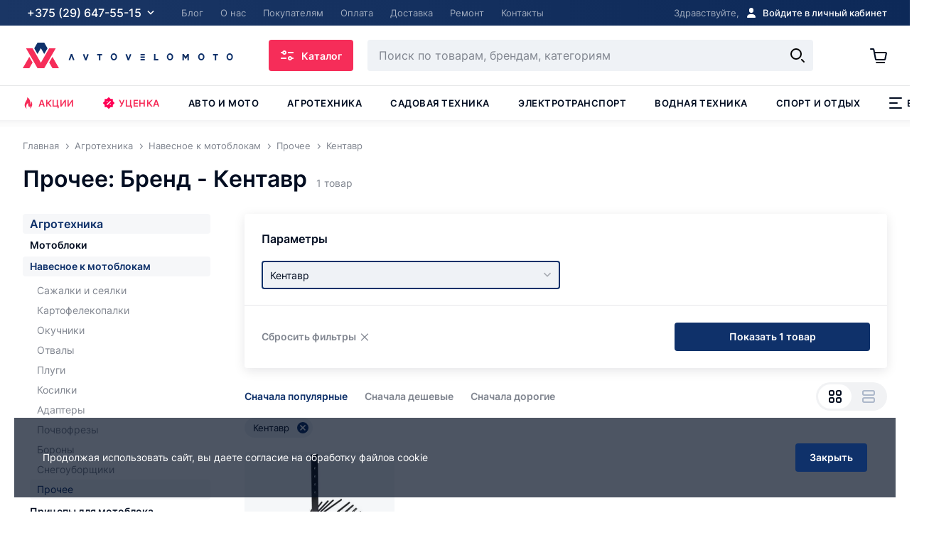

--- FILE ---
content_type: text/html; charset=UTF-8
request_url: https://avtovelomoto.by/ogorod-i-dacha/navesnoe_k_motoblokam/prochie_tipy_navesnogo/brend-kentavr-f/
body_size: 106519
content:
<!DOCTYPE html>
<html lang="ru">
    <head>
		        <title> Прочее: Бренд - Кентавр </title>
        <meta name="description" content="Бренд - Кентавр">
<meta name="keywords" content="Бренд - Кентавр">
<meta charset="utf-8">
<meta name="viewport" content="width=device-width, initial-scale=1">
<meta http-equiv="X-UA-Compatible" content="IE=edge">
<meta name="format-detection" content="telephone=no">
<meta name="SKYPE_TOOLBAR" content="SKYPE_TOOLBAR_PARSER_COMPATIBLE" />
<link rel="apple-touch-icon" sizes="180x180" href="/local/assets/favicons/apple-touch-icon.png">
<link rel="icon" type="image/png" sizes="32x32" href="/local/assets/favicons/favicon-32x32.png">
<link rel="icon" type="image/png" sizes="16x16" href="/local/assets/favicons/favicon-16x16.png">
<link rel="manifest" crossorigin="use-credentials" href="/manifest.json">
<link rel="shortcut icon" href="/local/assets/favicons/favicon.ico">
<meta name="msapplication-TileColor" content="#0f316a">
<meta name="msapplication-config" content="/browserconfig.xml">
<link rel="preconnect" href="https://www.googletagmanager.com">
<link rel="preconnect" href="https://mc.yandex.ru">
<link rel="preconnect" href="https://www.google-analytics.com">
<link rel="preconnect" href="https://www.google.by">
<link rel="preconnect" href="https://www.google.com">
<link rel="preconnect" href="https://www.googleadservices.com">
<link rel="preconnect" href="https://bid.g.doubleclick.net">
<link rel="preconnect" href="https://googleads.g.doubleclick.net">
<link rel="preconnect" href="https://stats.g.doubleclick.net">
<link rel="preconnect" href="https://static.doubleclick.net">
<link rel="preconnect" href="https://fonts.googleapis.com">
<link rel="preconnect" href="https://bitrix.info">
<link rel="preconnect" href="https://www.gstatic.com">
<link rel="preconnect" href="https://ssl.gstatic.com" crossorigin>
<link rel="preconnect" href="https://www.youtube.com">
<link rel="preconnect" href="https://vk.com">
<link rel="preconnect" href="https://login.vk.com" crossorigin>
<link rel="preconnect" href="https://ad.mail.ru">
<link rel="preconnect" href="https://top-fwz1.mail.ru">
<link rel="preconnect" href="https://connect.facebook.net">
<link rel="preconnect" href="https://staticxx.facebook.com">
<link rel="preconnect" href="https://cdn.jivosite.com">
<link rel="preconnect" href="https://code.jivosite.com">
<link rel="preconnect" href="https://node345.jivosite.com">
<link rel="preconnect" href="https://chat3-2.jivosite.com">
<link rel="preconnect" href="https://files.jivosite.com">
<link rel="preconnect" href="https://telemetry.jivosite.com">
<link rel="preconnect" href="https://crm.avtomotovelo.by">
<link rel="preconnect" href="https://i1.ytimg.com">
<script src="/local/assets/dist/scripts/scripts.build.js?t=1761123193 " defer></script>
<meta property="og:title" content="Прочее: Бренд - Кентавр" />
<meta property="og:description" content="Бренд - Кентавр" />
<meta property="og:site_name" content="Онлайн-гипермаркет АвтоВелоМото ">
<meta property="og:type" content="website">
<meta property="og:url" content="https://avtovelomoto.by/ogorod-i-dacha/navesnoe_k_motoblokam/prochie_tipy_navesnogo/brend-kentavr-f/">
<meta property="og:image" content="https://avtovelomoto.by/upload/iblock/ef9/2ltnzvzrcgoxuekfm3bydu6yfpuem53d/98030212_w800_h640_1.jpg" />



<link href="/local/assets/dist/styles/styles.build.css?1761123170305363" type="text/css"  data-template-style="true"  rel="stylesheet" />
		
		<script type="application/ld+json">
		{
			"@context" : "https://schema.org",
			"@type" : "WebSite",
			"name" : "Автовеломото",
			"url" : "https://avtovelomoto.by/"
		}
		</script>
        
		    </head>

    <body class="" >



		
		<svg class="svg-sprite" xmlns="http://www.w3.org/2000/svg" xmlns:xlink="http://www.w3.org/1999/xlink">
  <defs>
    <filter id="filter0_d4684841615" x=".879" y=".939" width="23.182" height="34.121" filterUnits="userSpaceOnUse" color-interpolation-filters="sRGB"><feFlood flood-opacity="0" result="BackgroundImageFix"/><feColorMatrix in="SourceAlpha" values="0 0 0 0 0 0 0 0 0 0 0 0 0 0 0 0 0 0 127 0"/><feOffset dy="1"/><feGaussianBlur stdDeviation="2"/><feColorMatrix values="0 0 0 0 0.00784314 0 0 0 0 0.0509804 0 0 0 0 0.129412 0 0 0 0.3 0"/><feBlend in2="BackgroundImageFix" result="effect1_dropShadow"/><feBlend in="SourceGraphic" in2="effect1_dropShadow" result="shape"/></filter>
    <filter id="filter0_d135545" x=".939" y=".939" width="23.182" height="34.121" filterUnits="userSpaceOnUse" color-interpolation-filters="sRGB"><feFlood flood-opacity="0" result="BackgroundImageFix"/><feColorMatrix in="SourceAlpha" values="0 0 0 0 0 0 0 0 0 0 0 0 0 0 0 0 0 0 127 0"/><feOffset dy="1"/><feGaussianBlur stdDeviation="2"/><feColorMatrix values="0 0 0 0 0.00784314 0 0 0 0 0.0509804 0 0 0 0 0.129412 0 0 0 0.3 0"/><feBlend in2="BackgroundImageFix" result="effect1_dropShadow"/><feBlend in="SourceGraphic" in2="effect1_dropShadow" result="shape"/></filter>
    <pattern id="pattern053262367234" patternContentUnits="objectBoundingBox" width="1" height="1"><use xlink:href="#image06327548543" transform="scale(.00585 .01667)"/></pattern><image id="image06327548543" width="171" height="60" xlink:href="[data-uri]"/>
    <pattern id="pattern05312651" patternContentUnits="objectBoundingBox" width="1" height="1"><use xlink:href="#image056316321" transform="matrix(.00125 0 0 .00366 0 0)"/></pattern><image id="image056316321" width="801" height="274" xlink:href="[data-uri]"/>
    <clipPath id="clip05165415"><path fill="#fff" d="M0 0h23v18H0z"/></clipPath>
    <pattern id="pattern04494949" patternContentUnits="objectBoundingBox" width="1" height="1"><use xlink:href="#pimage04494949" transform="matrix(.001 0 0 .003 -.025 -.072)"/></pattern><image id="pimage04494949" width="1050" height="382" xlink:href="[data-uri]"/>
    <linearGradient id="paint0_linear" x1="18" y1="3" x2="2.5" y2="18" gradientUnits="userSpaceOnUse"><stop stop-color="#C837AB"/><stop offset=".508" stop-color="#FF543E"/><stop offset="1" stop-color="#FD5"/></linearGradient><linearGradient id="paint1_linear" x1="18" y1="3" x2="2.5" y2="18" gradientUnits="userSpaceOnUse"><stop stop-color="#C837AB"/><stop offset=".508" stop-color="#FF543E"/><stop offset="1" stop-color="#FD5"/></linearGradient>
  </defs>
  <symbol id="svg-icon-a1" viewBox="0 0 20 20"><path fill="transparent" d="M0 0h20v20H0z"/><image width="67" height="72" xlink:href="[data-uri] EAMCAwYAAAJ7AAADXwAABaX/2wCEABALCwsMCxAMDBAXDw0PFxsUEBAUGx8XFxcXFx8eFxoaGhoX Hh4jJSclIx4vLzMzLy9AQEBAQEBAQEBAQEBAQEABEQ8PERMRFRISFRQRFBEUGhQWFhQaJhoaHBoa JjAjHh4eHiMwKy4nJycuKzU1MDA1NUBAP0BAQEBAQEBAQEBAQP/CABEIAE8ARwMBIgACEQEDEQH/ xACxAAACAgMBAAAAAAAAAAAAAAAABgMHAgQFAQEAAgMBAQAAAAAAAAAAAAAAAAEDBAUCBhAAAgIB BAICAgMAAAAAAAAAAgMBBAUAEBEGIBITFCQmMCIVEQACAgECAgYGCAcAAAAAAAABAhEDACESMQQQ QVFxIjJhgbGCEwWRocFykiNjsyAw0VKiM3MSAAEDAgUCBwEAAAAAAAAAAAEAEQIQITFBURIDIGGB obEiQnKCE//aAAwDAQACEQMRAAAAfwAAjHIeeiCNGB9FUBqADUr5lWqu9O8V42Jr/KcUS3gOZgA5 hpDTNXOej6nkdiTidRWtSlz0nc827mAJ8VmlAiva2oMtXfV4npEcdhdJPeLWFESklPSQbK1o7leW HPm+cFhqOoV9gAABx//aAAgBAgABBQDyeXJIKfbaZ4guSIv6M2cXAiJGRrIYSXsGmL99AuA0QwUC MDGv/9oACAEDAAEFANREz44lMCrKpGUbCMkS+EoRP2akxMTrHK93uequqtcQ4sgr47Oqlya8Wrh2 NKcxRNcxpa//2gAIAQEAAQUA/g58DekCgoKNPetC8hmrNh2Dt2GYHbK2oqY+Llx7AvXlaxFv7dDO 5u5ZtfPExgZ/Xdu5XphIDAg5o+vTbUMqP6WqxaszCn4AuesbZaxN/LlybDQ1NjqtuUZPWQP8vrhc 9S1l7UVccuJFWDr/AGsp3CuNbKJaSHIcLlZGfzOtT+n67hZ9ytF6iNhqDfYfY26rcixjGUKjNBWS CZmIi/Zi1k3O5LFdVrWqjen4wUiLA10y3Crm2ZN68axNwQq4nItsUoJdUoYUWemy6xjeqJo2ti9e I/y/YPh8/wD/2gAIAQICBj8A6mGSYnEVdfYoHSrar2p5IdrUF2RbNMQ6YBqf/9oACAEDAgY/AFa/ SeSQDzNn0Q5IxAMJXbQ1ERiSyJ+PFD0U4nGcZeaIOVN2XGH8UP64SszO6MOIGLdmUwMJHeP1SQEB Ldd0NwERHILdxy2lbuSRkcL0/9oACAEBAQY/AP5m13CseAJyQZHQbbWCovEkwMZkcqnAAGOHdnPs 7ksiXlWJMiE06b7phlrfZ94KxHZ2Y973PLMSBubSddNcDC+yB1F2j25VcTLMDu+kj049DNtqWIVZ EyqnXXOOfMD+lef8OlOSQw7OrNHWpV1xR6AcKg6g649BOtZUKO/ccayy5lRo1UjdoI61xq1OimM+ Yt+hf+302WHyUzXH3GOCtOLHavrMZzFVvnV4H0ZXWTCWbt3qR46LO8+3PmZ7KOY/a6L7ZhgjFe8D HubjczN+PXK047PzPwsMqvAgWoxbvmMWxdGWfrEYtq8Gn6jGWd59ufNP+HM/tdHL8mh8W+X7mGLX 2AeyM31NteImAdPXg+M26OGgHsjorqJmyvcW953jPHXPrb+uNSqxWwIKyesQdck6DLuYPlUbAfSh jGjtOV8xzBM2qrgAkaMob7cYoH3AEjxHCtnmXjllBP8AuCgDu3Hpubl1LXADYFBJ8w6hrhRabGdi S0IxPiyrdyt3wy67j8N42yJ6sppCFfhoqaiPKAMIEa9uWXLYqiwglZI4CNPDic18Ri9ZkANpqCP7 fT0+OI654Zp8Df7k5+Xt92Ps/j//2Q==" transform="matrix(.24 0 0 .24 1.92 1.92)" overflow="visible"/></symbol>
  <symbol id="svg-icon-arrow-back" viewBox="0 0 20 20"><path fill="currentColor" d="M7.5 17a.997.997 0 01-.707-.293l-6-6a1.009 1.009 0 01-.293-.704v-.006a.988.988 0 01.293-.704l6-6a.999.999 0 111.414 1.414L3.914 9H20v2H3.914l4.293 4.293A.999.999 0 017.5 17z"/></symbol>
  <symbol id="svg-icon-arrow-down" viewBox="0 0 8 11"><path fill="currentColor" d="M3.25.012h1.5v8.369l2.274-1.912L8 7.608 4 11 0 7.554l.977-1.139L3.25 8.381z"/></symbol>
  <symbol id="svg-icon-arrow-up" viewBox="0 0 8 11"><path fill="currentColor" d="M4.75 11h-1.5V2.631L.976 4.543 0 3.404 4 .012l4 3.446-.977 1.139L4.75 2.631z"/></symbol>
  <symbol id="svg-icon-back" viewBox="0 0 24 24"><path d="M4.5 12l6-6m-6 6l6 6m-6-6H20" stroke="currentColor" stroke-width="2"/></symbol>
  <symbol id="svg-icon-basket-2" viewBox="0 0 20 20"><path fill-rule="evenodd" clip-rule="evenodd" d="M9 2a1 1 0 00-1 1H4a1 1 0 000 2h12a1 1 0 100-2h-4a1 1 0 00-1-1H9zM3.781 6.5l1.123 9.73A2 2 0 006.89 18h6.25a2 2 0 001.977-1.696L16.627 6.5h-2.024L13.142 16H6.89L5.795 6.5H3.78z" fill="currentColor"/></symbol>
  <symbol id="svg-icon-basket-success" viewBox="0 0 32 32"><path stroke="#020D21" stroke-width="2" d="M9 16l5 5 9-9" fill="none"/><path fill="#32AC4D" d="M16 2c7.72 0 14 6.28 14 14s-6.28 14-14 14S2 23.72 2 16 8.28 2 16 2m0-2C7.163 0 0 7.163 0 16s7.163 16 16 16 16-7.163 16-16S24.837 0 16 0z"/></symbol>
  <symbol id="svg-icon-basket" viewBox="0 0 24 24"><path fill="currentColor" d="M1.1 2c-.6 0-1 .4-1 1s.4 1 1 1V2zm21.8 7.2l-1-.2 1 .2zm-1.6 8l-1-.2 1 .2zM1.1 4h3.2V2H1.1v2zm7.8 15h11.4v-2H8.9v2zm13.4-1.6l1.6-8-2-.4-1.6 8 2 .4zM4.3 4l.8 4.2 2-.4-.8-4.2-2 .4zm.8 4.2l1.8 9.2 2-.4-1.8-9.2-2 .4zM21.9 7H6.1v2h15.8V7zm2 2.4c.2-1.2-.7-2.4-2-2.4v2l2 .4zM20.3 19c1 0 1.8-.7 2-1.6l-2-.4v2zM8.9 17l-2 .4c.2.9 1 1.6 2 1.6v-2zM4.3 4l2-.4c-.2-.9-1-1.6-2-1.6v2z"/><path stroke="currentColor" stroke-width="2" stroke-linecap="round" d="M9.1 22h11"/></symbol>
  <symbol id="svg-icon-bell" viewBox="0 0 20 20"><path d="M10 20c1.1 0 2-.9 2-2H8c0 1.1.9 2 2 2zm6.5-6V8.5c0-3.1-2.1-5.6-5-6.3v-.7C11.5.7 10.8 0 10 0S8.5.7 8.5 1.5v.7c-2.9.7-5 3.2-5 6.3V14l-2 2v1h17v-1l-2-2zm-2 1h-9V8.5C5.5 6 7.5 4 10 4s4.5 2 4.5 4.5V15z" fill="currentColor"/></symbol>
  <symbol id="svg-icon-bike" viewBox="0 0 46 46"><path d="M37.8 38.6c-4.5 0-8.2-3.7-8.2-8.2s3.7-8.2 8.2-8.2 8.2 3.7 8.2 8.2-3.7 8.2-8.2 8.2zm0-14.8c-3.6 0-6.6 2.9-6.6 6.6 0 3.6 2.9 6.6 6.6 6.6 3.6 0 6.6-2.9 6.6-6.6 0-3.6-3-6.6-6.6-6.6zM8.2 38.6c-4.5 0-8.2-3.7-8.2-8.2s3.7-8.2 8.2-8.2 8.2 3.7 8.2 8.2-3.7 8.2-8.2 8.2zm0-14.8c-3.6 0-6.6 2.9-6.6 6.6 0 3.6 3 6.6 6.6 6.6s6.6-2.9 6.6-6.6c0-3.6-3-6.6-6.6-6.6z" fill="currentColor"/><path d="M8.2 34.5c-2.3 0-4.1-1.8-4.1-4.1s1.8-4.1 4.1-4.1 4.1 1.8 4.1 4.1-1.8 4.1-4.1 4.1zm0-6.6c-1.4 0-2.5 1.1-2.5 2.5s1.1 2.5 2.5 2.5 2.5-1.1 2.5-2.5-1.1-2.5-2.5-2.5z" fill="currentColor"/><path fill="currentColor" d="M7.607 29.902l6.548-8.589 1.272.97-6.548 8.59zM37.8 34.5c-2.3 0-4.1-1.8-4.1-4.1s1.8-4.1 4.1-4.1 4.1 1.8 4.1 4.1-1.8 4.1-4.1 4.1zm0-6.6c-1.4 0-2.5 1.1-2.5 2.5s1.1 2.5 2.5 2.5 2.5-1.1 2.5-2.5-1.2-2.5-2.5-2.5z"/><path d="M30 31.5L3.7 15.9l.5-1.5 15.3 2.4c.6-1.9 1.8-3.3 3.5-4 2-.8 4.5-.6 6.2.5l1.2.8-1-4.7c-.1-.5.1-1 .5-1.3.4-.3 1-.3 1.4.1l7.1 5.4c1.1.8 1.8 2 1.9 3.4.1 1.3-.3 2.7-1.2 3.7l-2.5 2.9-1.3-1.1 1.8-2.1-5.8-3.4-4.3 1.6 7.6 4.5-.8 1.4-8.9-5.3-16.7-2.5 22.6 13.4-.8 1.4zm8.6-11.4zm-6.2-4.6l6 3.5c.3-.6.5-1.2.4-1.9-.1-.9-.5-1.7-1.3-2.2l-6.3-4.7 1.2 5.3zm-7.3 3zm-5-.8zm1.1-.7l3.8.6 4.9-1.8-1.6-1.2c-1.2-.8-3.1-1-4.6-.3-.9.4-2 1.1-2.5 2.7z" fill="currentColor"/><path d="M15.6 17.3H14v-.4c0-1.7-1.3-3.1-3-3.3l-2.1-.2c-1.2-.1-2.4.4-3.1 1.4l-.3.4-1.4-.9.3-.4c1-1.5 2.8-2.4 4.6-2.2l2.1.2c2.5.3 4.4 2.4 4.4 4.9v.5zM28.4 33.7H18l.1-.9c.4-7.5-3-9.6-3.7-9.9l.7-1.5c.8.4 4.8 2.8 4.6 10.6h7.7l1-2 1.5.7-1.5 3z" fill="currentColor"/></symbol>
  <symbol id="svg-icon-boat-motor" viewBox="0 0 46 46"><path d="M29.6 15.6h-23c-.9 0-1.6-.7-1.6-1.6v-.5c0-.4.2-.9.5-1.2l1.2-1.2V6.5C6.7 5.1 7.8 4 9.2 4h18.1c1.4 0 2.5 1.1 2.5 2.5v4.6l1.2 1.2c.3.3.5.7.5 1.2v.5c-.3.9-1 1.6-1.9 1.6zM9 5.8c-.5 0-.8.4-.8.8v4.6c0 .4-.2.9-.5 1.2l-1.2 1.2v.5h23v-.5l-1.2-1.2c-.3-.3-.5-.7-.5-1.2V6.6c0-.5-.4-.8-.8-.8H9z" fill="currentColor"/><path d="M23.8 21.8H12.3c-2.7 0-4.9-2.2-4.9-4.9v-2.1H9v2.1c0 1.8 1.5 3.3 3.3 3.3h11.5c1.8 0 3.3-1.5 3.3-3.3v-2.1h1.6v2.1c0 2.7-2.2 4.9-4.9 4.9z" fill="currentColor"/><path d="M17.4 42.3h-1.8c-.9 0-1.6-.7-1.6-1.6V39h-.8c-.9 0-1.6-.7-1.6-1.6v-1.2c0-.9.7-1.6 1.6-1.6h.8V21.4h1.6v13.1c0 .9-.7 1.6-1.6 1.6h-.8v1.2h.8c.9 0 1.6.7 1.6 1.6v1.6h1.8l5.2-19.9 1.6.4L19 41.1c-.2.7-.8 1.2-1.6 1.2z" fill="currentColor"/><path d="M14.8 30.4H9.9c-.9 0-1.6-.7-1.6-1.6v-.7c0-.7.4-1.3 1.1-1.5l5.2-1.9.6 1.5-5.2 1.9v.7h4.9v1.6zM4.9 36.1c-.5 0-.8.4-.8.8 0 .5.4.8.8.8v-1.6zM8 37.5l.5.6-.5-.6zm0-1.2l.6-.6-.6.6zm-2 2.9l-.5-.6.5.6zm.6-6.3h4.9v-1.6H6.6v1.6zm4.9 7.8H6.6v1.6h4.9v-1.6zm-4.9 0v-.9H4.9v.9h1.7zm0-.9l1.9-1.6L7.4 37l-1.9 1.6 1.1 1.2zm2-4l-2-2L5.4 35l2 2 1.2-1.2zm-2-2.1v-.9H4.9v.9h1.7zm4.9-.8V37h1.6v-4.1h-1.6zm0 4.1v3.7h1.6V37h-1.6zm-6.6.8h7.4v-1.6H4.9v1.6zm1.7-4.1H4.9c0 .4.2.9.5 1.2l1.2-1.2zm1.9 4.5c.7-.6.8-1.7.1-2.4L7.4 37l1.1 1.2zm-1.9 1.6l-1.1-1.2c-.4.3-.6.8-.6 1.2h1.7zm0 .9H4.9c0 .9.7 1.6 1.6 1.6v-1.6zm4.9 1.6c.9 0 1.6-.7 1.6-1.6h-1.6v1.6zm0-9.4h1.6c0-.9-.7-1.6-1.6-1.6v1.6zm-4.9-1.7c-.9 0-1.6.7-1.6 1.6h1.6v-1.6z" fill="currentColor"/><path d="M27.9 17.3h4.9v1.6h-4.9z"/><path d="M39.8 20.9h-6.2c-.9 0-1.6-.7-1.6-1.6v-2.1c0-.9.7-1.6 1.6-1.6h6.2c.9 0 1.6.7 1.6 1.6v2.1c.1.9-.7 1.6-1.6 1.6zm-6.1-3.6v2.1h6.2v-2.1h-6.2zM13.6 12.7c-.1 0-.3 0-.4-.1-.4-.2-.5-.7-.3-1.1L15 8.2c.2-.4.7-.5 1.1-.3.4.2.5.7.3 1.1l-2.1 3.3c-.2.3-.5.4-.7.4zM17.2 12.7c-.1 0-.3 0-.4-.1-.4-.2-.5-.7-.3-1.1l2.1-3.3c.2-.4.7-.5 1.1-.3.4.2.5.7.3 1.1l-2.1 3.3c-.1.3-.4.4-.7.4zM20.5 12.7c-.1 0-.3 0-.4-.1-.4-.2-.5-.7-.3-1.1l2.1-3.3c.2-.4.7-.5 1.1-.3.4.2.5.7.3 1.1l-2.1 3.3c-.1.3-.4.4-.7.4z" fill="currentColor"/></symbol>
  <symbol id="svg-icon-bonus" viewBox="0 0 20 20"><path fill-rule="evenodd" clip-rule="evenodd" d="M10 18a8 8 0 100-16 8 8 0 000 16zm0 2c5.523 0 10-4.477 10-10S15.523 0 10 0 0 4.477 0 10s4.477 10 10 10z" fill="currentColor"/><path d="M7 14V6h5.465v1.57H8.934v1.25h1.054c.651 0 1.218.106 1.7.317.484.21.858.508 1.12.89.266.383.399.834.399 1.352 0 .518-.133.974-.398 1.367-.263.393-.637.7-1.121.922-.482.221-1.049.332-1.7.332H7zm1.934-1.531h1.054c.282 0 .519-.048.711-.145a1.047 1.047 0 00.594-.96.95.95 0 00-.336-.743c-.224-.2-.547-.3-.969-.3H8.934v2.148z" fill="currentColor"/></symbol>
  <symbol id="svg-icon-bus" viewBox="0 0 20 20"><path fill-rule="evenodd" clip-rule="evenodd" d="M3 5a2 2 0 012-2h10a2 2 0 012 2v1a1 1 0 011 1v2a1 1 0 01-1 1v9h-3v-1a1 1 0 00-1-1H7a1 1 0 00-1 1v1H3v-9a1 1 0 01-1-1V7a1 1 0 011-1V5zm3 0a2 2 0 00-2 2v4h12V7a2 2 0 00-2-2H6zm-2 9a1 1 0 011-1h1a1 1 0 011 1v1a1 1 0 01-1 1H5a1 1 0 01-1-1v-1zm10-1a1 1 0 00-1 1v1a1 1 0 001 1h1a1 1 0 001-1v-1a1 1 0 00-1-1h-1z" fill="currentColor"/></symbol>
  <symbol id="svg-icon-calculator" viewBox="0 0 20 20"><path fill-rule="evenodd" clip-rule="evenodd" d="M3 0a1 1 0 00-1 1v18a1 1 0 001 1h14a1 1 0 001-1V1a1 1 0 00-1-1H3zm1.5 3a.5.5 0 00-.5.5v3a.5.5 0 00.5.5h11a.5.5 0 00.5-.5v-3a.5.5 0 00-.5-.5h-11zM4 10.236a.5.5 0 01.5-.5h2a.5.5 0 01.5.5v2a.5.5 0 01-.5.5h-2a.5.5 0 01-.5-.5v-2zm.5 3.991a.5.5 0 00-.5.5v2a.5.5 0 00.5.5h2a.5.5 0 00.5-.5v-2a.5.5 0 00-.5-.5h-2zm4-3.99a.5.5 0 01.5-.5h2a.5.5 0 01.5.5v2a.5.5 0 01-.5.5H9a.5.5 0 01-.5-.5v-2zm.5 3.99a.5.5 0 00-.5.5v2a.5.5 0 00.5.5h2a.5.5 0 00.5-.5v-2a.5.5 0 00-.5-.5H9zm4-3.99a.5.5 0 01.5-.5h2a.5.5 0 01.5.5v2a.5.5 0 01-.5.5h-2a.5.5 0 01-.5-.5v-2zm.5 3.99a.5.5 0 00-.5.5v2a.5.5 0 00.5.5h2a.5.5 0 00.5-.5v-2a.5.5 0 00-.5-.5h-2z" fill="currentColor"/></symbol>
  <symbol id="svg-icon-call" viewBox="0 0 20 20"><path d="M11.287 13.77l.358.349c.386-.396.78-.786 1.177-1.18h0c.184-.183.356-.242.494-.242.137 0 .31.059.496.243.636.632 1.27 1.263 1.902 1.898.191.193.25.367.25.505-.001.14-.062.318-.258.516-.109.11-.227.225-.35.344-.25.242-.515.5-.749.762h0c-.372.417-.828.564-1.427.53h0c-.942-.051-1.826-.364-2.716-.796a15.345 15.345 0 01-5.083-3.977h0c-1.054-1.252-1.913-2.605-2.475-4.117h0v-.002c-.276-.734-.451-1.436-.396-2.16.031-.397.173-.714.451-.977h.001c.246-.235.494-.485.736-.73.156-.157.31-.312.459-.458v-.001c.184-.182.357-.24.496-.24.14-.001.313.058.499.238.212.209.42.418.63.63l.323.324c.156.157.31.313.465.467h0c.156.155.31.31.463.465h.001c.205.207.264.384.265.517 0 .133-.059.309-.262.513h0l-.168.17a64 64 0 01-.996.992h0l-.007.006a.776.776 0 00-.227.414.786.786 0 00.06.446c.288.685.695 1.282 1.135 1.823h0c.878 1.076 1.879 2.046 3.085 2.805l.002.001a5.063 5.063 0 00.515.275c.101.05.193.095.283.144a.74.74 0 00.512.091.8.8 0 00.415-.24l-.359-.348zm0 0c.39-.4.786-.793 1.182-1.186l-2.224 4.565a15.844 15.844 0 01-5.247-4.105c-1.082-1.285-1.974-2.687-2.56-4.265-.287-.763-.49-1.545-.426-2.374.04-.51.23-.946.606-1.302.243-.232.479-.47.714-.707.157-.159.314-.318.474-.475.52-.513 1.172-.513 1.695-.003.215.21.427.424.64.638l.319.32.464.467.465.466c.546.55.546 1.189.003 1.735l-.168.169c-.333.336-.665.671-1.004 1-.103.102-.113.186-.06.312.263.626.64 1.182 1.062 1.701.853 1.046 1.815 1.975 2.963 2.697.15.093.308.17.466.249.104.05.209.102.31.157.13.074.22.05.326-.06zM10.479 6.032l.035-.247a4.96 4.96 0 012.353 1.326 5 5 0 011.287 2.205l-.244.042a4.732 4.732 0 00-1.215-2.071 4.732 4.732 0 00-2.216-1.255zM15.096 4.944a8.627 8.627 0 012.311 4.158l-.242.041a8.35 8.35 0 00-2.241-4.024h0l-4.175-3.037a9.054 9.054 0 014.7 2.508l-.354.353s0 0 0 0m0 0s0 0 0 0m0 0s0 0 0 0m0 0a8.554 8.554 0 00-4.416-2.365" stroke="#020D21" fill="transparent"/></symbol>
  <symbol id="svg-icon-car" viewBox="0 0 20 20"><circle cx="4.5" cy="14.5" r="2" fill="#fff" stroke="currentColor"/><circle cx="15.5" cy="14.5" r="2" fill="#fff" stroke="currentColor"/><path fill-rule="evenodd" clip-rule="evenodd" d="M1.5 4a.5.5 0 00-.5.5v9a.5.5 0 00.5.5h.55a2.512 2.512 0 000 1H1.5A1.5 1.5 0 010 13.5v-9A1.5 1.5 0 011.5 3H15.934a1.5 1.5 0 011.286.728l2.709 4.515.071.119V13.5a1.5 1.5 0 01-1.5 1.5h-.55a2.512 2.512 0 000-1h.55a.5.5 0 00.5-.5V9h-7v5h1.05a2.512 2.512 0 000 1h-6.1a2.512 2.512 0 000-1H11V4H1.5zM12 4v4h6.617l-2.254-3.757a.5.5 0 00-.43-.243H12z" fill="currentColor"/></symbol>
  <symbol id="svg-icon-catalog" viewBox="0 0 20 20"><path fill-rule="evenodd" clip-rule="evenodd" d="M3 7h4V3H3v4zm0 10h4v-4H3v4zM13 7h4V3h-4v4zm0 10h4v-4h-4v4zM2 9a1 1 0 01-1-1V2a1 1 0 011-1h6a1 1 0 011 1v6a1 1 0 01-1 1H2zm0 10a1 1 0 01-1-1v-6a1 1 0 011-1h6a1 1 0 011 1v6a1 1 0 01-1 1H2zm9-11a1 1 0 001 1h6a1 1 0 001-1V2a1 1 0 00-1-1h-6a1 1 0 00-1 1v6zm1 11a1 1 0 01-1-1v-6a1 1 0 011-1h6a1 1 0 011 1v6a1 1 0 01-1 1h-6z" fill="currentColor"/></symbol>
  <symbol id="svg-icon-chat" viewBox="0 0 24 24"><path fill-rule="evenodd" clip-rule="evenodd" d="M12 18c5.523 0 10-3.358 10-7.5C22 6.358 17.523 3 12 3S2 6.358 2 10.5c0 1.8.845 3.45 2.253 4.743L2 20.5l5.94-3.144C9.18 17.77 10.553 18 12 18z" fill="currentColor"/></symbol>
  <symbol id="svg-icon-check" viewBox="0 0 20 20"><path d="M3 10l5 5 9-9" stroke="currentColor" stroke-width="2" fill="none"/></symbol>
  <symbol id="svg-icon-chevron-down-sm" viewBox="0 0 8 5"><path fill="none" stroke="currentColor" stroke-width="1.25" d="M1 1l3 3 3-3"/></symbol>
  <symbol id="svg-icon-chevron-right-sm" viewBox="0 0 8 12"><path fill="currentColor" d="M1.53 11.53L.47 10.47 4.939 6 .47 1.53 1.53.47 7.061 6z"/></symbol>
  <symbol id="svg-icon-close-2sm" viewBox="0 0 10 10"><path d="M1.5 1.5l7 7m0-7l-7 7" stroke="#fff" stroke-width="1.5"/></symbol>
  <symbol id="svg-icon-close-sm" viewBox="0 0 16 16"><path fill="none" stroke="currentColor" stroke-width="2" d="M1 1l14 14m0-14L1 15"/></symbol>
  <symbol id="svg-icon-close" viewBox="0 0 16 16"><path fill="none" stroke="currentColor" stroke-width="2" d="M1 1l14 14m0-14L1 15"/></symbol>
  <symbol id="svg-icon-compare" viewBox="0 0 24 24"><g fill="currentColor"><path d="M4 11.5c.6 0 1 .4 1 1v9c0 .6-.4 1-1 1s-1-.4-1-1v-9c0-.6.4-1 1-1zM12 1.5c.6 0 1 .4 1 1v19c0 .6-.4 1-1 1s-1-.4-1-1v-19c0-.6.4-1 1-1zM20 5.5c.6 0 1 .4 1 1v15c0 .6-.4 1-1 1s-1-.4-1-1v-15c0-.6.4-1 1-1z"/></g></symbol>
  <symbol id="svg-icon-copy-link" viewBox="0 0 30 30"><path d="M17.18 13.321a5.46 5.46 0 00-7.72 0l-3.86 3.86a5.46 5.46 0 107.72 7.721l1.93-1.93" fill="none" stroke="currentColor" stroke-width="3" stroke-linecap="round" stroke-linejoin="round"/><path d="M13.32 17.181a5.46 5.46 0 007.72 0l3.862-3.86a5.46 5.46 0 00-7.722-7.72l-1.93 1.93" fill="none" stroke="currentColor" stroke-width="3" stroke-linecap="round" stroke-linejoin="round"/></symbol>
  <symbol id="svg-icon-dd-shevron-2" viewBox="0 0 12 8"><path class="currentColor" d="M6 7.061L.47 1.53 1.53.47 6 4.939 10.47.47l1.06 1.06z"/></symbol>
  <symbol id="svg-icon-dd-shevron" viewBox="0 0 10 7"><path fill="currentColor" d="M5 6.061L.47 1.53 1.53.47 5 3.939 8.47.47l1.06 1.06z"/></symbol>
  <symbol id="svg-icon-doc" viewBox="0 0 40 40"><path d="M36 13L25 2v10a1 1 0 001 1h10z" fill="#0F316A"/><path d="M25 2H11a1 1 0 00-1 1v13M25 2l11 11M25 2v10a1 1 0 001 1h10m0 0v24a1 1 0 01-1 1H11a1 1 0 01-1-1v-3" fill="none" stroke="#0F316A" stroke-width="2"/><path d="M34.293 11.293l-7.586-7.586c-.63-.63-1.707-.184-1.707.707V12a1 1 0 001 1h7.586c.89 0 1.337-1.077.707-1.707z" fill="#0F316A" stroke="#0F316A"/><path d="M2 20a2 2 0 012-2h22a2 2 0 012 2v10a2 2 0 01-2 2H4a2 2 0 01-2-2V20z" fill="#F62D59"/><path d="M5.717 29h1.318v-2.457h1.392c1.68 0 2.582-1.009 2.582-2.408 0-1.389-.892-2.408-2.564-2.408H5.717V29zm1.318-3.54v-2.632h1.207c.987 0 1.424.533 1.424 1.307 0 .774-.437 1.324-1.417 1.324H7.035zM14.617 29c2.216 0 3.53-1.37 3.53-3.643 0-2.266-1.314-3.63-3.48-3.63h-2.514V29h2.464zm-1.147-1.14v-4.993h1.122c1.478 0 2.248.824 2.248 2.49 0 1.672-.77 2.503-2.287 2.503H13.47zM19.4 29h1.317v-3.09h3.022v-1.104h-3.022v-1.974h3.342v-1.105H19.4V29z" fill="#fff"/></symbol>
  <symbol id="svg-icon-email" viewBox="0 0 20 20"><rect x="2.5" y="4.5" width="15" height="11" fill="transparent" rx=".5" stroke="#000"/><path d="M2.5 4.5l7.5 6 7.5-6" fill="transparent" stroke="#000"/></symbol>
  <symbol id="svg-icon-eye-big" viewBox="0 0 16 16"><path d="M16 8s-3-5.5-8-5.5S0 8 0 8s3 5.5 8 5.5S16 8 16 8zM1.173 8a13.133 13.133 0 011.66-2.043C4.12 4.668 5.88 3.5 8 3.5c2.12 0 3.879 1.168 5.168 2.457A13.133 13.133 0 0114.828 8c-.058.087-.122.183-.195.288-.335.48-.83 1.12-1.465 1.755C11.879 11.332 10.119 12.5 8 12.5c-2.12 0-3.879-1.168-5.168-2.457A13.134 13.134 0 011.172 8z" fill="currentColor"/><path d="M8 5.5a2.5 2.5 0 100 5 2.5 2.5 0 000-5zM4.5 8a3.5 3.5 0 117 0 3.5 3.5 0 01-7 0z" fill="currentColor"/></symbol>
  <symbol id="svg-icon-eye-closed" viewBox="0 0 20 20"><path fill-rule="evenodd" clip-rule="evenodd" d="M4.029 8.36c1.569.964 3.68 1.89 5.971 1.89s4.403-.926 5.972-1.89c.779-.477 1.41-.956 1.844-1.314a13.103 13.103 0 00.62-.544l.03-.028.005-.006.53.532c.528.532.527.533.527.533l-.001.001-.004.004-.011.01a5.158 5.158 0 01-.19.178c-.127.117-.314.282-.552.478-.476.392-1.164.913-2.013 1.435C15.068 10.676 12.68 11.75 10 11.75c-2.68 0-5.068-1.074-6.756-2.11A18.086 18.086 0 011.23 8.203a14.52 14.52 0 01-.742-.655l-.012-.011-.003-.004-.001-.001L1 7c.529-.532.528-.533.528-.533l.007.007.03.028a13.041 13.041 0 00.62.544c.434.358 1.065.837 1.844 1.315z" fill="#A7ABB2"/><path fill-rule="evenodd" clip-rule="evenodd" d="M1.857 11.614l1.5-2.5 1.286.772-1.5 2.5-1.286-.772zm15 .772l-1.5-2.5 1.286-.772 1.5 2.5-1.286.772zM5.811 14.205l1.5-3.5 1.379.59-1.5 3.5-1.38-.59zm7 .59l-1.5-3.5 1.379-.59 1.5 3.5-1.38.59z" fill="#A7ABB2"/></symbol>
  <symbol id="svg-icon-eye" viewBox="0 0 20 20"><path fill-rule="evenodd" clip-rule="evenodd" d="M4.029 8.64C5.598 7.675 7.709 6.75 10 6.75s4.403.926 5.972 1.89c.779.477 1.41.956 1.844 1.314a13.092 13.092 0 01.62.544l.03.028.005.006.53-.532c.528-.532.527-.533.527-.533l-.001-.001-.004-.004-.011-.01a5.158 5.158 0 00-.19-.178 14.492 14.492 0 00-.552-.478 18.087 18.087 0 00-2.013-1.435C15.068 6.324 12.68 5.25 10 5.25c-2.68 0-5.068 1.074-6.756 2.11A18.086 18.086 0 001.23 8.797a14.52 14.52 0 00-.742.655l-.012.011-.003.004H.473S.472 9.469 1 10c.529.532.528.533.528.533l.007-.007.03-.028a13.03 13.03 0 01.62-.544 16.589 16.589 0 011.844-1.315z" fill="#A7ABB2"/><path fill-rule="evenodd" clip-rule="evenodd" d="M10 9.5a1.5 1.5 0 110 3 1.5 1.5 0 010-3zM10 8a3 3 0 110 6 3 3 0 010-6z" fill="#A7ABB2"/></symbol>
  <symbol id="svg-icon-favorite-full" viewBox="0 0 20 20"><path d="M9.25 5.012l.75.85.75-.85A4.57 4.57 0 0114.125 3.5c2.304 0 4.042 1.727 4.042 3.87 0 1.332-.612 2.626-1.912 4.161-1.31 1.547-3.204 3.208-5.585 5.293l-.001.002-.343.3a.5.5 0 01-.659.002l-.337-.294v-.001c-2.382-2.09-4.275-3.752-5.585-5.3-1.3-1.537-1.912-2.83-1.912-4.164 0-2.142 1.738-3.869 4.042-3.869A4.57 4.57 0 019.25 5.012z" stroke="#A7ABB2" stroke-width="2"/><path fill-rule="evenodd" clip-rule="evenodd" d="M14.126 2.5A5.57 5.57 0 0010 4.35 5.57 5.57 0 005.876 2.5C3.052 2.5.834 4.642.834 7.37c0 3.346 3.117 6.072 7.837 10.216l.34.296a1.5 1.5 0 001.976-.004l.343-.301c4.72-4.135 7.837-6.861 7.837-10.208 0-2.727-2.218-4.869-5.041-4.869z" fill="#F62D59"/></symbol>
  <symbol id="svg-icon-favorite-mob-active" viewBox="0 0 20 20"><path fill-rule="evenodd" clip-rule="evenodd" d="M14.126 2.5A5.57 5.57 0 0010 4.35 5.57 5.57 0 005.876 2.5C3.052 2.5.834 4.642.834 7.37c0 3.346 3.117 6.072 7.837 10.216l.34.296a1.5 1.5 0 001.976-.004l.343-.301c4.72-4.135 7.837-6.861 7.837-10.208 0-2.727-2.218-4.869-5.041-4.869z" fill="#fff"/><path d="M9.25 5.012l.75.85.75-.85A4.571 4.571 0 0114.125 3.5c2.304 0 4.042 1.727 4.042 3.87 0 1.332-.612 2.626-1.912 4.161-1.31 1.547-3.203 3.208-5.584 5.293l-.002.002-.343.3a.5.5 0 01-.658.002l-.337-.294-.001-.001c-2.381-2.09-4.274-3.752-5.585-5.3-1.3-1.537-1.912-2.83-1.912-4.164 0-2.142 1.738-3.869 4.042-3.869A4.57 4.57 0 019.25 5.012z" fill="#F62D59" stroke="#fff" stroke-width="2"/></symbol>
  <symbol id="svg-icon-favorite-mob" viewBox="0 0 20 20"><path fill-rule="evenodd" clip-rule="evenodd" d="M14.126 2.5A5.57 5.57 0 0010 4.35 5.57 5.57 0 005.876 2.5C3.052 2.5.834 4.642.834 7.37c0 3.346 3.117 6.072 7.837 10.216l.34.296a1.5 1.5 0 001.976-.004l.343-.301c4.72-4.135 7.837-6.861 7.837-10.208 0-2.727-2.218-4.869-5.041-4.869z" fill="#A7ABB2"/><path d="M9.25 5.012l.75.85.75-.85A4.571 4.571 0 0114.125 3.5c2.304 0 4.042 1.727 4.042 3.87 0 1.332-.612 2.626-1.912 4.161-1.31 1.547-3.203 3.208-5.584 5.293l-.002.002-.343.3a.5.5 0 01-.658.002l-.337-.294-.001-.001c-2.381-2.09-4.274-3.752-5.585-5.3-1.3-1.537-1.912-2.83-1.912-4.164 0-2.142 1.738-3.869 4.042-3.869A4.57 4.57 0 019.25 5.012z" fill="#FFF" stroke="#A7ABB2" stroke-width="2"/></symbol>
  <symbol id="svg-icon-favorite" viewBox="0 0 20 20"><path d="M9.25 5.012l.75.85.75-.85A4.571 4.571 0 0114.125 3.5c2.304 0 4.042 1.727 4.042 3.87 0 1.332-.612 2.626-1.912 4.161-1.31 1.547-3.204 3.208-5.585 5.293l-.001.002-.343.3a.5.5 0 01-.658.002l-.337-.294-.002-.001c-2.38-2.09-4.274-3.752-5.584-5.3-1.3-1.537-1.912-2.83-1.912-4.164 0-2.142 1.738-3.869 4.042-3.869A4.57 4.57 0 019.25 5.012z" fill="#fff" stroke="currentColor" stroke-width="2"/></symbol>
  <symbol id="svg-icon-filter" viewBox="0 0 20 20"><g fill="currentColor"><path d="M12 7h6c.6 0 1-.4 1-1s-.4-1-1-1h-6c-.6 0-1 .4-1 1s.4 1 1 1zM8 13H2c-.6 0-1 .4-1 1s.4 1 1 1h6c.6 0 1-.4 1-1s-.4-1-1-1zM18 13h-1.2c-.4-1.2-1.5-2-2.8-2-1.7 0-3 1.3-3 3s1.3 3 3 3c1.3 0 2.4-.9 2.8-2H18c.6 0 1-.4 1-1s-.4-1-1-1zm-4 2c-.6 0-1-.4-1-1s.4-1 1-1 1 .4 1 1-.4 1-1 1zM6 3c-1.3 0-2.4.9-2.8 2H2c-.6 0-1 .4-1 1s.4 1 1 1h1.2C3.6 8.1 4.7 9 6 9c1.7 0 3-1.3 3-3S7.7 3 6 3zm0 4c-.6 0-1-.4-1-1s.4-1 1-1 1 .4 1 1-.4 1-1 1z"/></g></symbol>
  <symbol id="svg-icon-fire" viewBox="0 0 16 16"><path d="M5.415 16c-1.779-5.86 1.98-8 1.98-8-.264 3.127 1.513 5.563 1.513 5.563.654-.197 1.902-1.119 1.902-1.119 0 1.119-.659 3.554-.659 3.554s2.305-1.781 3.03-4.74c.725-2.96-1.38-5.932-1.38-5.932a7.936 7.936 0 01-1.97 5.73c.07-.081.128-.17.173-.266.249-.5.65-1.796.415-4.798C10.089 1.777 6.27 0 6.27 0c.33 2.568-.658 3.16-2.97 8.034C.988 12.907 5.415 16 5.415 16z" fill="currentColor"/></symbol>
  <symbol id="svg-icon-gallery-left" viewBox="0 0 40 40"><path d="M25 4L15 20l10 16" stroke="currentCOlor" fill="none" stroke-width="3"/></symbol>
  <symbol id="svg-icon-gallery-right" viewBox="0 0 40 40"><path d="M15 4l10 16-10 16" stroke="currentColor" fill="none" stroke-width="3"/></symbol>
  <symbol id="svg-icon-gift" viewBox="0 0 20 20"><path d="M18.035 9.383h-8.023v9.554h8.023V9.383zM18.035 9.383h-8.023v-4.48h9.302v4.48h-1.28zM1.966 9.383H.686v-4.48h9.325v4.48H1.966zM10.01 9.383H1.966v9.554h8.046V9.383z" fill="#2382F3"/><path d="M19.314 4.217h-3.2c.206-.366.32-.777.32-1.234A2.605 2.605 0 0013.828.377c-1.965 0-3.154 1.486-3.817 2.72C9.35 1.863 8.16.377 6.194.377A2.605 2.605 0 003.59 2.983c0 .457.114.868.32 1.234H.686A.674.674 0 000 4.903v4.48c0 .388.297.686.686.686h.594v8.868c0 .389.297.686.686.686h16.068a.673.673 0 00.686-.686v-8.869h.594A.673.673 0 0020 9.383v-4.48a.673.673 0 00-.686-.686zm-.685 4.48h-7.932V5.59H18.63v3.108zm-4.8-6.948a1.26 1.26 0 011.234 1.234c0 .685-.526 1.234-1.212 1.234h-2.857c.434-.983 1.326-2.468 2.835-2.468zM4.96 2.983a1.26 1.26 0 011.234-1.234c1.509 0 2.4 1.485 2.835 2.468H6.17c-.685 0-1.211-.548-1.211-1.234zM1.371 5.589h7.955v3.108H1.37V5.59zm1.28 4.48h6.675v8.182H2.65v-8.183zM17.35 18.25h-6.652v-8.183h6.652v8.183z" fill="#0F316A"/></symbol>
  <symbol id="svg-icon-image-slide-left" viewBox="0 0 25 36"><g filter="url(#filter0_d4684841615)"><path d="M19 5L7 17l12 12" stroke="#fff" fill="none" stroke-width="3"/></g></symbol>
  <symbol id="svg-icon-image-slide-right" viewBox="0 0 25 36"><g filter="url(#filter0_d135545)"><path d="M6 5l12 12L6 29" stroke="#fff" fill="none" stroke-width="3"/></g></symbol>
  <symbol id="svg-icon-kick-scooter" viewBox="0 0 32 32"><path fill-rule="evenodd" clip-rule="evenodd" d="M7.523 26.286a3.412 3.412 0 110-3.429H8.81A4.573 4.573 0 000 24.572a4.571 4.571 0 008.81 1.714H7.524zM30.84 24.571a3.412 3.412 0 01-6.363 1.715h-1.288a4.573 4.573 0 008.81-1.715 4.571 4.571 0 00-8.81-1.714h1.288a3.412 3.412 0 016.363 1.714z" fill="currentColor"/><path fill-rule="evenodd" clip-rule="evenodd" d="M5.516 24.786h20.968l.425.375a.786.786 0 100-1.18l-.425.376H5.516l-.425-.375a.786.786 0 100 1.18l.425-.376zm.567-1.929a2.286 2.286 0 100 3.429h19.834a2.286 2.286 0 100-3.429H6.083z" fill="currentColor"/><path fill-rule="evenodd" clip-rule="evenodd" d="M19.984 21.893H6.57v-1.5h13.413c1.054 0 1.909.855 1.909 1.909v.555h-1.5v-.555a.41.41 0 00-.41-.41zM18.116 3.315a.75.75 0 01.855-.628l3.322.511a1.33 1.33 0 011.096 1.028l3.629 16.47-1.06.233-.023.072-.125-.039-.257.056-.033-.147-1.998-.627a1.33 1.33 0 01-.899-.976l-1.813-8.03a1.33 1.33 0 01.85-1.546l1.295-.462-1.006-4.567-3.206-.493a.75.75 0 01-.627-.855zm5.165 7.392l-.975.348 1.759 7.787 1.083.34-1.867-8.475z" fill="currentColor"/></symbol>
  <symbol id="svg-icon-lens" viewBox="0 0 24 24"><circle cx="10" cy="10" r="7" stroke="currentColor" stroke-width="2" fill="#EFF2F6"/><path d="M21 21l-3-3" stroke="currentColor" stroke-width="2" stroke-linecap="round"/></symbol>
  <symbol id="svg-icon-lk-basket" viewBox="0 0 20 20"><path d="M1 1a1 1 0 000 2V1zm17.838 5.97l-.986-.164.986.164zm-1.222 7.334l-.986-.165.986.165zm-11.085.029l-.98.2.98-.2zM1 3h2.322V1H1v2zm6.347 13h9.447v-2H7.347v2zm11.255-1.532l1.223-7.333-1.973-.33-1.222 7.334 1.973.33zM3.16 2.868l.695 3.336 1.958-.408-.695-3.337-1.958.408zM3.853 6.2l1.698 8.333 1.96-.4L5.813 5.8l-1.96.4zM18.016 5H4.833v2h13.183V5zm1.809 2.135A1.833 1.833 0 0018.016 5v2a.167.167 0 01-.164-.194l1.973.329zM16.795 16c.895 0 1.66-.648 1.807-1.532l-1.972-.329a.167.167 0 01.164-.139v2zm-9.448-2c.08 0 .148.056.164.133l-1.96.4A1.833 1.833 0 007.347 16v-2zM3.322 3a.167.167 0 01-.163-.133l1.958-.408A1.833 1.833 0 003.322 1v2z" fill="currentColor"/><path d="M7.5 18h9.167" stroke="currentColor" stroke-width="2" stroke-linecap="round"/></symbol>
  <symbol id="svg-icon-lk-bonus" viewBox="0 0 20 20"><path fill-rule="evenodd" clip-rule="evenodd" d="M10 18a8 8 0 100-16 8 8 0 000 16zm0 2c5.523 0 10-4.477 10-10S15.523 0 10 0 0 4.477 0 10s4.477 10 10 10z" fill="currentColor"/><path d="M7 14V6h5.465v1.57H8.934v1.25h1.054c.651 0 1.218.106 1.7.317.484.21.858.508 1.12.89.266.383.399.834.399 1.352 0 .518-.133.974-.398 1.367-.263.393-.637.7-1.121.922-.482.221-1.049.332-1.7.332H7zm1.934-1.531h1.054c.282 0 .519-.048.711-.145a1.047 1.047 0 00.594-.96.95.95 0 00-.336-.743c-.224-.2-.547-.3-.969-.3H8.934v2.148z" fill="currentColor"/></symbol>
  <symbol id="svg-icon-lk-cube" viewBox="0 0 20 20"><path fill-rule="evenodd" clip-rule="evenodd" d="M9.47 1.132a1.5 1.5 0 011.06 0l7.824 2.96a1 1 0 01.646.935v9.541a1.5 1.5 0 01-.96 1.4l-7.68 2.965c-.232.09-.488.09-.72 0l-7.68-2.965a1.5 1.5 0 01-.96-1.4v-9.54a1 1 0 01.646-.936l7.823-2.96zM10 3.069L4.851 5.017 10 6.926l5.149-1.909L10 3.07zm7 3.395l-6 2.224v7.854l6-2.317v-7.76zM9 16.542V8.688L3 6.464v7.761l6 2.317z" fill="currentColor"/></symbol>
  <symbol id="svg-icon-lk-exit" viewBox="0 0 20 20"><path fill="currentColor" d="M16 19h-6v-2h6a1 1 0 001-1V4c0-.551-.448-1-1-1h-6V1h6c1.654 0 3 1.346 3 3v12c0 1.654-1.346 3-3 3z"/><path fill="currentColor" d="M6 15a.997.997 0 01-.707-.293l-4-4A1.009 1.009 0 011 10.003v-.006a.988.988 0 01.293-.704l4-4a.999.999 0 111.414 1.414L4.414 9H14a1 1 0 110 2H4.414l2.293 2.293A.999.999 0 016 15z"/></symbol>
  <symbol id="svg-icon-lk-favorite" viewBox="0 0 20 20"><path d="M9.249 5.012l.75.85.75-.85A4.57 4.57 0 0114.124 3.5c2.304 0 4.041 1.727 4.041 3.87 0 1.332-.611 2.626-1.911 4.161-1.31 1.547-3.204 3.208-5.585 5.293l-.001.002-.343.3a.5.5 0 01-.659.002l-.337-.294-.001-.001c-2.38-2.09-4.274-3.752-5.584-5.3-1.3-1.537-1.912-2.83-1.912-4.164C1.832 5.227 3.57 3.5 5.874 3.5a4.57 4.57 0 013.375 1.512z" stroke="currentColor" stroke-width="2" fill="transparent"/></symbol>
  <symbol id="svg-icon-lk-user" viewBox="0 0 20 20"><path fill-rule="evenodd" clip-rule="evenodd" d="M10 9a3 3 0 100-6 3 3 0 000 6zm0 2a5 5 0 100-10 5 5 0 000 10zM17.82 18.59a.527.527 0 01-.699-.24 8 8 0 00-7.12-4.35 8 8 0 00-7.12 4.349.527.527 0 01-.699.241l-.89-.445a.482.482 0 01-.223-.646A10 10 0 0110 12a10 10 0 018.932 5.5.482.482 0 01-.223.645l-.89.446z" fill="currentColor"/></symbol>
  <symbol id="svg-icon-logo" viewBox="0 0 200 60"><path fill="red" d="M0 0h200v60H0z"/></symbol>
  <symbol id="svg-icon-menu" viewBox="0 0 20 20"><rect x="19" y="1" width="2" height="18" rx="1" transform="rotate(90 19 1)" fill="currentColor"/><rect x="19" y="9" width="2" height="18" rx="1" transform="rotate(90 19 9)" fill="currentColor"/><rect x="19" y="17" width="2" height="18" rx="1" transform="rotate(90 19 17)" fill="currentColor"/></symbol>
  <symbol id="svg-icon-more-menu" viewBox="0 0 20 20"><rect x="19" y="2" width="2" height="18" rx="1" transform="rotate(90 19 2)" fill="currentColor"/><rect x="13" y="9" width="2" height="12" rx="1" transform="rotate(90 13 9)" fill="currentColor"/><rect x="19" y="16" width="2" height="18" rx="1" transform="rotate(90 19 16)" fill="currentColor"/></symbol>
  <symbol id="svg-icon-mts" viewBox="0 0 20 20"><path fill-rule="evenodd" clip-rule="evenodd" d="M10 2C8.747 2 7.263 3.147 6.038 5.074 4.76 7.071 4 9.543 4 11.69 4 14.831 5.851 18 10 18c4.144 0 6-3.169 6-6.311 0-2.146-.761-4.618-2.031-6.615C12.732 3.147 11.248 2 9.999 2z" fill="#EB2127"/></symbol>
  <symbol id="svg-icon-no-photo" viewBox="0 0 512 512"><g fill="currentColor"><path d="M466.488 125.414h-82.866l-48.174-48.291c-.058-.058-.107-.097-.156-.156l-.088-.078c-7.239-7.161-17.179-11.584-28.166-11.584H206.853c-11.642 0-22.022 5.029-29.351 12.954l-.039-.117-47.176 47.273H45.719c-22.13 0-40.073 17.944-40.073 40.073v240.439c0 22.13 17.943 40.073 40.073 40.073h420.769c22.14 0 40.083-17.943 40.083-40.073V165.488c0-22.13-17.943-40.074-40.083-40.074zm20.046 280.513c0 11.036-9.001 20.037-20.047 20.037H45.719c-11.045 0-20.037-9-20.037-20.037V165.488c0-11.055 8.991-20.037 20.037-20.037h92.874l5.88-5.889 24.253-24.302.49 1.468 23.001-24.87c3.893-4.207 9.089-6.516 14.636-6.516h100.183c5.293 0 10.302 2.055 14.225 5.929l48.174 48.292 5.87 5.889h91.182c11.045 0 20.047 8.981 20.047 20.037v240.438z"/><path d="M256.103 145.451c-71.928 0-130.238 58.29-130.238 130.219s58.31 130.257 130.238 130.257 130.238-58.329 130.238-130.257-58.309-130.219-130.238-130.219zm0 240.439c-60.765 0-110.201-49.445-110.201-110.22 0-60.756 49.436-110.182 110.201-110.182s110.201 49.426 110.201 110.182c.001 60.775-49.436 110.22-110.201 110.22z"/><path d="M256.103 185.524c-49.808 0-90.165 40.348-90.165 90.146s40.357 90.184 90.165 90.184 90.165-40.386 90.165-90.184-40.357-90.146-90.165-90.146zm0 160.293c-38.665 0-70.128-31.482-70.128-70.147s31.463-70.109 70.128-70.109 70.128 31.444 70.128 70.109-31.463 70.147-70.128 70.147z"/></g></symbol>
  <symbol id="svg-icon-pay-belcart-pass" viewBox="0 0 62 14"><path fill-rule="evenodd" clip-rule="evenodd" d="M12.346.001H2.343C1.553.001.907.65.907 1.442v10.041c0 .793.646 1.441 1.436 1.441h10.003c.79 0 1.436-.648 1.436-1.44V1.441c0-.792-.646-1.44-1.436-1.44zM8.091 9.61h1.534a.08.08 0 00.081-.081v-1.64l.269.27a.08.08 0 00.114 0l1.085-1.09a.081.081 0 000-.114l-1.155-1.16h.38c.044 0 .08-.036.08-.08V4.173a.081.081 0 00-.08-.08H8.765l.269-.27a.081.081 0 000-.115l-1.086-1.09a.08.08 0 00-.114 0L6.68 3.779v-.381a.08.08 0 00-.08-.081H5.064a.081.081 0 00-.08.08v1.64l-.27-.27a.08.08 0 00-.113 0l-1.086 1.09a.081.081 0 000 .115L4.67 7.13h-.38a.08.08 0 00-.08.08v1.542c0 .044.036.08.08.08h1.634l-.268.27a.081.081 0 000 .114l1.085 1.09a.08.08 0 00.114 0l1.155-1.16v.382c0 .044.036.08.08.08zm.737-3.815l.6-.478-.477.478-.608.611a.081.081 0 000 .114l.521.524.761.087H8.091a.081.081 0 00-.081.08v.741l.477.602-1.085-1.09a.08.08 0 00-.114 0l-.522.524-.087.765V7.21a.081.081 0 00-.08-.081H5.86l-.6.479 1.086-1.09a.081.081 0 000-.114l-.522-.524-.761-.087h1.535a.08.08 0 00.08-.08v-.741l-.477-.602.477.479.609.61a.08.08 0 00.114 0l.521-.523.087-.764v1.54c0 .045.036.081.08.081h.738z" fill="currentColor"/><path d="M20.655 5.176c.019.601-.454 1.036-1.054 1.036h-1.576v-2.03h1.587c.56 0 1.025.392 1.044.994zm39.067-3.732v6.045c0 .103-.092.174-.196.174h-1.261c-.1 0-.196-.073-.196-.174V1.444h-1.978c-.1 0-.174-.096-.174-.197V.211c0-.105.07-.197.174-.197h5.642c.103 0 .174.092.174.197v1.036c0 .1-.073.197-.174.197h-2.011zm-31.58 5.968V6.408c0-.075-.056-.185-.184-.185h-2.953a.543.543 0 01-.537-.585V4.183h3.139a.185.185 0 00.187-.179V2.982c0-.107-.074-.185-.207-.185h-3.12V1.98c0-.347.287-.537.538-.537h2.944a.184.184 0 00.193-.185V.2c0-.104-.078-.184-.207-.185L24.87 0c-1.152-.005-2.055.963-2.055 2.033v3.623c0 1.11.935 2.007 2.011 2.007h3.128c.111 0 .185-.081.188-.185v-.066zm12.507-3.819V3.54c.234-.142.43-.328.583-.555a2.33 2.33 0 00.34-.805l.5-1.948a.182.182 0 00-.18-.217h-1.189a.29.29 0 00-.125.024c-.043.017-.074.06-.092.13l-.49 1.836a1.567 1.567 0 01-.231.533.971.971 0 01-.32.294 1.122 1.122 0 01-.356.126 2.072 2.072 0 01-.342.025h-.86V.196a.181.181 0 00-.18-.181H36.43c-.108 0-.195.078-.195.174v7.3c0 .1.095.174.195.174h1.261c.104 0 .196-.07.196-.174V4.248h.88c.252-.004.466.02.64.07s.319.14.435.274c.114.133.21.323.284.573l.67 2.367c.036.097.103.131.173.131h1.261c.16.008.207-.146.19-.218l-.674-2.531a4.487 4.487 0 00-.138-.446 1.521 1.521 0 00-.192-.362 1.213 1.213 0 00-.3-.289 2.007 2.007 0 00-.468-.224zm4.575 1.124l.413-1.382.413-1.557h.066l.402 1.557.413 1.382h-1.707zm2.098 1.353l.424 1.419c.036.13.106.174.188.174h1.375c.128 0 .212-.109.18-.238L47.236.613c-.106-.332-.265-.599-.65-.599l-.975.003a.544.544 0 00-.496.228 1.15 1.15 0 00-.172.368l-2.253 6.803c-.05.152.076.247.177.247h1.322c.042 0 .132.006.188-.113a.58.58 0 00.033-.094l.424-1.386h2.49zm6.771-3.624a.997.997 0 01-.998 1.001l-1.48-.001V1.444h1.412c.64-.02 1.067.468 1.066 1.002zm-2.479 4.988V4.877h1.806c1.25 0 2.42-1.026 2.4-2.473 0-.347-.087-.674-.214-.96A2.37 2.37 0 0054.114.122a2.965 2.965 0 00-.837-.108H50.52a.533.533 0 00-.551.525c-.002.044-.007.091-.006.141v6.798c0 .106.078.185.187.185h1.283c.067 0 .13-.04.16-.098a.282.282 0 00.022-.131zm-34.705.23h2.855c1.411.049 2.563-.934 2.609-2.401.002-.126.009-.276-.025-.44-.25-1.201-1.196-2.026-2.4-2.026h-1.923V1.433h3.283c.124.003.198-.086.195-.207V.255c.003-.133-.046-.244-.195-.24h-4.359c-.446 0-.577.327-.577.538v6.572c0 .296.233.538.537.538zM29.944.745l-.098 1.658a45.069 45.069 0 01-.106 1.473c-.06.69-.13 2.346-1.02 2.346h-.036c-.08 0-.182.068-.182.178v1.065c0 .117.078.197.184.197h.08c.67-.003 1.26-.074 1.767-.844.16-.241.299-.512.399-.82.101-.307.18-.653.239-1.033.058-.38.105-.798.143-1.256.036-.457.072-.953.109-1.491l.043-.764h2.12v6.024c0 .101.087.194.195.184h1.26c.131 0 .197-.09.197-.196V.553C35.24.267 35 .014 34.663.014h-4.17c-.32 0-.51.282-.525.515-.004.067-.02.138-.024.217z" fill="currentColor"/><path fill-rule="evenodd" clip-rule="evenodd" d="M18.781 10.263l-.493.834-.936 1.524a1.349 1.349 0 01-.089.125.349.349 0 01-.083.075.26.26 0 01-.102.036 1.009 1.009 0 01-.142.009h-.221c-.144 0-.24-.035-.288-.103a.483.483 0 01-.072-.281V9.073c0-.07.038-.105.116-.105h.593c.052 0 .084.007.097.022.013.015.02.043.02.083v2.503h.032l.471-.779.959-1.58c.033-.051.063-.094.088-.127a.324.324 0 01.083-.078.257.257 0 01.1-.036.958.958 0 01.139-.008h.227c.136 0 .23.028.282.086.052.057.078.158.078.303v3.403c0 .07-.039.106-.116.106h-.593c-.052 0-.085-.008-.1-.023-.015-.014-.022-.042-.022-.083v-2.497h-.028zm2.438 2.492c0 .048-.009.078-.025.091-.017.013-.051.02-.103.02h-.554c-.08 0-.121-.037-.121-.111v-2.703c0-.07.04-.106.121-.106h.554c.052 0 .086.007.103.02.017.013.025.042.025.086v.95h1.036v-.95c0-.07.04-.106.123-.106h.557c.052 0 .086.007.1.02.016.013.023.042.023.086v2.703c0 .048-.007.078-.022.091-.015.013-.05.02-.1.02h-.558c-.083 0-.123-.037-.123-.111v-1.118h-1.036v1.117zm3.95-2.153v2.152c0 .049-.009.08-.025.092-.017.013-.051.02-.103.02h-.548c-.085 0-.127-.037-.127-.111v-2.153h-.787c-.074 0-.111-.04-.111-.122v-.406c0-.052.006-.086.02-.103.012-.016.043-.025.09-.025h2.394c.044 0 .074.009.089.025.014.017.022.051.022.103v.406c0 .082-.037.122-.111.122h-.803zm2.426-.728c.432 0 .756.108.973.325.215.217.323.528.323.932 0 .192-.036.324-.11.395a.424.424 0 01-.305.105h-1.418a.779.779 0 00.058.295c.035.078.082.14.141.189.06.048.129.082.208.1.08.019.165.028.258.028.107 0 .216-.013.326-.039.111-.026.215-.06.31-.1.045-.015.075-.02.092-.014s.032.023.047.053l.177.4c.015.034.018.06.009.078a.153.153 0 01-.058.056 1.405 1.405 0 01-.477.191 2.403 2.403 0 01-.504.059c-.484 0-.842-.12-1.075-.362-.232-.24-.349-.622-.349-1.145 0-.245.033-.463.097-.653.065-.191.157-.354.277-.487.12-.133.264-.234.432-.303.168-.069.358-.103.568-.103zm.017.667a.475.475 0 00-.371.162.69.69 0 00-.167.411h1.036a.992.992 0 00-.024-.228.49.49 0 00-.08-.18.387.387 0 00-.15-.12.574.574 0 00-.244-.045zm2.67 3.364c0 .041-.006.067-.02.078-.012.011-.045.017-.095.017h-.573a.175.175 0 01-.088-.017c-.018-.01-.027-.037-.027-.078V10.28c0-.04.006-.073.02-.097.012-.024.043-.05.09-.075.178-.082.376-.14.596-.173.22-.033.43-.05.629-.05.262 0 .483.04.662.12a1.136 1.136 0 01.668.803 2.367 2.367 0 01-.006 1.182 1.382 1.382 0 01-.24.48 1.143 1.143 0 01-.407.326c-.166.08-.359.12-.581.12a2.8 2.8 0 01-.628-.067v1.057zm1.091-2.518c0-.152-.014-.28-.044-.384a.62.62 0 00-.131-.25.47.47 0 00-.212-.134.947.947 0 00-.281-.039c-.052 0-.12.006-.203.017a1.495 1.495 0 00-.22.044v1.518a1.62 1.62 0 00.463.062.59.59 0 00.453-.19c.117-.125.175-.34.175-.644zm2.255 1.367c0 .049-.008.08-.025.092-.016.013-.05.02-.102.02h-.554c-.082 0-.122-.037-.122-.111v-2.703c0-.07.04-.106.122-.106h.554c.051 0 .086.007.102.02.017.013.025.042.025.086v.95h1.036v-.95c0-.07.04-.106.123-.106h.558c.051 0 .086.007.1.02.015.013.022.042.022.086v2.703c0 .048-.007.078-.022.091-.014.013-.049.02-.1.02h-.558c-.082 0-.123-.037-.123-.111v-1.118h-1.036v1.117zm3.817-2.88c.432 0 .756.108.972.325.216.217.325.528.325.932 0 .192-.037.324-.111.395a.424.424 0 01-.305.105h-1.418a.779.779 0 00.058.295c.035.078.082.14.141.189.06.048.129.082.208.1.08.019.165.028.258.028.107 0 .216-.013.326-.039.111-.026.215-.06.31-.1.045-.015.075-.02.092-.014s.032.023.047.053l.178.4c.014.034.017.06.008.078a.154.154 0 01-.058.056 1.406 1.406 0 01-.477.191 2.403 2.403 0 01-.504.059c-.484 0-.842-.12-1.075-.362-.232-.24-.349-.622-.349-1.145 0-.245.033-.463.097-.653.065-.191.157-.354.277-.487.12-.133.264-.234.432-.303.168-.069.358-.103.568-.103zm.017.667a.475.475 0 00-.371.162.69.69 0 00-.167.411h1.036a.997.997 0 00-.025-.228.49.49 0 00-.08-.18.387.387 0 00-.15-.12.574.574 0 00-.243-.045zm3.263.061v2.152c0 .049-.008.08-.025.092-.017.013-.05.02-.103.02h-.548c-.085 0-.127-.037-.127-.111v-2.153h-.787c-.074 0-.111-.04-.111-.122v-.406c0-.052.007-.086.02-.103.012-.016.043-.025.09-.025h2.394c.044 0 .074.009.089.025.015.017.022.051.022.103v.406c0 .082-.037.122-.11.122h-.804zm4.57 2.158c0 .04-.007.069-.022.083-.015.015-.048.023-.1.023h-.604c-.077 0-.116-.035-.116-.106V9.707h-1.496v3.053c0 .04-.007.069-.022.083-.015.015-.048.023-.1.023h-.609c-.078 0-.116-.035-.116-.106V9.346c0-.13.027-.225.08-.287.054-.06.145-.091.274-.091h2.477c.133 0 .225.03.277.091.051.062.077.157.077.287v3.414zm3.241-.256a.34.34 0 01-.02.123c-.012.033-.044.064-.096.094a1.54 1.54 0 01-.274.1 2.703 2.703 0 01-.298.061 4.219 4.219 0 01-.6.045c-.25 0-.458-.024-.622-.072a1.092 1.092 0 01-.395-.198.686.686 0 01-.21-.295 1.067 1.067 0 01-.061-.364c0-.144.024-.277.072-.397a.855.855 0 01.216-.315c.096-.088.217-.158.363-.208.146-.05.319-.075.518-.075h.61v-.09a.667.667 0 00-.017-.15.256.256 0 00-.07-.124.387.387 0 00-.146-.087.766.766 0 00-.25-.033c-.055 0-.118.003-.188.008a4.072 4.072 0 00-.415.056 2.155 2.155 0 00-.178.042c-.048.01-.081.01-.1 0-.018-.011-.03-.036-.038-.073l-.089-.389c-.011-.04-.012-.07-.003-.086.01-.017.029-.03.059-.042.166-.059.34-.102.523-.128.183-.026.365-.039.546-.039.401 0 .696.087.882.259.188.172.281.427.281.765v1.612zm-.803-.962h-.438c-.052 0-.107.004-.166.011a.448.448 0 00-.163.053.35.35 0 00-.125.12.39.39 0 00-.05.211c0 .13.043.22.13.273a.683.683 0 00.352.077 1.936 1.936 0 00.208-.014 1.74 1.74 0 00.13-.022.731.731 0 00.122-.036v-.673zm2.332 2.364c0 .04-.006.066-.02.077-.012.011-.044.017-.095.017h-.573a.175.175 0 01-.088-.017c-.018-.01-.027-.037-.027-.078V10.28c0-.04.006-.073.02-.097.012-.024.043-.05.09-.075.178-.082.376-.14.596-.173.22-.033.43-.05.629-.05.262 0 .483.04.662.12a1.136 1.136 0 01.667.803 2.367 2.367 0 01-.005 1.182 1.38 1.38 0 01-.24.48 1.142 1.142 0 01-.407.326c-.166.08-.358.12-.581.12a2.798 2.798 0 01-.628-.067v1.057zm1.092-2.52c0-.151-.015-.28-.045-.383a.62.62 0 00-.131-.25.47.47 0 00-.211-.134.948.948 0 00-.282-.039c-.052 0-.12.006-.203.017a1.494 1.494 0 00-.22.044v1.518a1.62 1.62 0 00.463.062.59.59 0 00.453-.19c.117-.125.175-.34.175-.644zm4.138.006c0 .49-.117.868-.35 1.135-.232.266-.587.4-1.063.4-.48 0-.83-.134-1.052-.4-.222-.267-.333-.642-.333-1.124 0-.237.032-.451.097-.642s.157-.351.277-.481c.12-.13.266-.23.438-.3.172-.07.366-.106.584-.106.466 0 .816.134 1.05.403.235.269.352.64.352 1.115zm-.837.017c0-.126-.009-.241-.027-.345a.783.783 0 00-.095-.267.503.503 0 00-.171-.175.492.492 0 00-.26-.064c-.197 0-.341.075-.436.225-.094.15-.14.353-.14.61 0 .277.042.488.13.633.086.145.23.217.429.217a.507.507 0 00.263-.064.51.51 0 00.177-.178.819.819 0 00.1-.264c.02-.1.03-.21.03-.328zm3.695-1.463c.13 0 .217.027.264.081.046.054.069.14.069.259v2.474c0 .045-.009.073-.025.086-.017.013-.05.02-.103.02h-.56c-.05 0-.085-.009-.102-.025-.016-.017-.025-.046-.025-.086v-2.153h-.681l-.017.29c-.018.322-.042.6-.072.834-.03.233-.08.432-.15.597-.07.165-.17.3-.298.404-.13.104-.301.189-.516.255-.051.019-.088.022-.11.009-.023-.013-.041-.038-.056-.075l-.15-.378c-.018-.049-.024-.083-.019-.103.006-.02.033-.044.08-.07.1-.044.18-.094.241-.15a.602.602 0 00.15-.24 1.91 1.91 0 00.091-.413c.023-.173.043-.4.061-.681l.04-.607c.007-.122.035-.207.085-.255.05-.049.136-.073.258-.073h1.545zm1.402 2.92c-.144 0-.238-.03-.282-.086a.378.378 0 01-.067-.237v-2.491c0-.07.04-.106.122-.106h.554c.052 0 .086.007.102.02.017.013.025.042.025.086v.806h.687c.27 0 .483.038.64.114a.964.964 0 01.357.276.777.777 0 01.153.33c.02.113.03.207.03.281a.96.96 0 01-.313.717c-.098.09-.213.16-.346.212a1.179 1.179 0 01-.432.078h-1.23zm1.496-1.018a.382.382 0 00-.097-.264c-.065-.072-.162-.108-.291-.108h-.654v.756h.648a.43.43 0 00.194-.04.342.342 0 00.183-.222.509.509 0 00.017-.122z" fill="currentColor"/></symbol>
  <symbol id="svg-icon-pay-belcart" viewBox="0 0 59 14"><path d="M20.878 8.233c.017.553-.419.953-.972.953h-1.453V7.32h1.463c.516 0 .945.36.962.912zm36.015-3.427v5.552c0 .096-.085.16-.18.16H55.55c-.092 0-.18-.067-.18-.16V4.806h-1.824c-.093 0-.16-.088-.16-.18v-.952c0-.095.064-.18.16-.18h5.2c.096 0 .16.085.16.18v.952c0 .092-.066.18-.16.18h-1.853zm-29.114 5.482v-.923c0-.068-.051-.17-.17-.17h-2.722a.5.5 0 01-.495-.536V7.322h2.894a.17.17 0 00.173-.164v-.94c0-.097-.068-.17-.19-.17h-2.877V5.3a.49.49 0 01.495-.493h2.715a.169.169 0 00.177-.17v-.972c0-.097-.071-.17-.19-.17l-2.826-.014a1.899 1.899 0 00-1.894 1.868v3.327c0 1.02.863 1.843 1.854 1.843h2.885c.1 0 .17-.075.171-.169v-.061zM39.31 6.78v-.05c.216-.131.397-.301.539-.51.143-.208.249-.456.314-.74l.46-1.789a.167.167 0 00-.167-.199H39.36a.28.28 0 00-.116.022c-.04.015-.068.056-.084.119l-.451 1.687a1.448 1.448 0 01-.214.489.898.898 0 01-.296.27 1.036 1.036 0 01-.327.116 1.877 1.877 0 01-.316.023h-.792V3.661a.167.167 0 00-.167-.168h-1.175c-.1 0-.18.072-.18.16v6.705c0 .093.087.16.18.16h1.162c.096 0 .18-.064.18-.16V7.382h.812c.232-.004.43.018.59.065.16.045.293.128.401.25.105.123.193.298.261.527l.618 2.174c.034.09.096.12.16.12h1.163c.147.007.19-.134.175-.2l-.622-2.325a3.916 3.916 0 00-.127-.409 1.42 1.42 0 00-.177-.333 1.123 1.123 0 00-.277-.265 1.827 1.827 0 00-.431-.205zm4.22 1.032l.38-1.27.38-1.43h.06l.371 1.43.382 1.27h-1.574zm1.933 1.242l.39 1.303c.034.12.098.16.174.16h1.267c.119 0 .197-.099.167-.218l-2.078-6.256c-.098-.306-.245-.55-.599-.55l-.9.002a.502.502 0 00-.457.21 1.052 1.052 0 00-.159.338l-2.076 6.248c-.046.139.07.226.162.226h1.22c.038 0 .121.006.173-.103a.586.586 0 00.03-.087l.39-1.273h2.296zm6.242-3.329c0 .49-.39.92-.92.92l-1.365-.001V4.806h1.302c.59-.017.984.43.983.92zm-2.285 4.582V7.959h1.665c1.152 0 2.23-.942 2.212-2.27 0-.32-.08-.62-.197-.883a2.183 2.183 0 00-1.376-1.213 2.749 2.749 0 00-.771-.1H48.41a.49.49 0 00-.51.482c-.001.041-.005.084-.005.13v6.244c0 .097.072.168.173.17h1.183a.17.17 0 00.147-.091.255.255 0 00.021-.12zm-31.994.21h2.63c1.302.046 2.364-.857 2.407-2.204.001-.116.008-.254-.024-.404-.23-1.103-1.102-1.862-2.212-1.862h-1.773V4.796h3.026c.115.003.184-.079.18-.19v-.892c.003-.122-.042-.224-.18-.22h-4.018c-.41 0-.531.3-.531.495v6.036a.49.49 0 00.495.493zM29.44 4.164l-.09 1.525c-.03.519-.063.968-.098 1.352-.056.634-.12 2.155-.941 2.155h-.033c-.073-.001-.167.062-.167.163V10.338c0 .107.072.18.17.18h.073c.619-.002 1.162-.068 1.629-.774.147-.222.275-.471.368-.754.093-.283.166-.6.22-.948.053-.35.097-.733.132-1.155.034-.42.067-.874.1-1.37l.04-.7H32.8v5.533c0 .093.08.178.18.168h1.161c.121 0 .182-.083.182-.18v-6.35c0-.262-.22-.495-.53-.495h-3.845c-.296 0-.47.259-.484.473-.003.061-.018.127-.022.199z" fill="currentColor"/><path fill-rule="evenodd" clip-rule="evenodd" d="M8.363 8.218a.147.147 0 00-.146.146v1.309l.877 1.115-1.97-1.97a.147.147 0 00-.206 0l-.94.94-.175 1.396V8.369a.147.147 0 00-.146-.147H4.25l-1.038.847 1.97-1.97a.147.147 0 000-.207l-.986-.986L2.86 5.78h2.785c.08 0 .147-.065.147-.146v-1.33l-.869-1.09 1.97 1.969c.057.057.15.057.207 0l.969-.97.142-1.365v2.786c0 .08.066.146.147.146h1.386l1.054-.847-1.97 1.97a.147.147 0 000 .207l.966.966 1.354.143H8.364zm5.604-.324L11.852 5.78l-.847-.847 1.542.847c.08 0 .146-.066.146-.146V2.847a.146.146 0 00-.146-.145H8.358l1.704-.483a.147.147 0 000-.207L8.093.042a.147.147 0 00-.207 0L5.792 2.137l-.896.906v.002-.003l.006-.01.89-1.587a.147.147 0 00-.147-.147H2.86a.147.147 0 00-.147.147v4.189L2.22 3.93a.148.148 0 00-.207 0L.043 5.9a.145.145 0 000 .207l2.962 2.962-1.538-.847a.147.147 0 00-.146.147v2.785c0 .08.066.147.146.147H5.657l-1.701.48a.147.147 0 000 .207l1.969 1.97c.057.056.15.056.207 0l2.085-2.085.865-.865-.865 1.545c0 .081.066.147.146.147h2.786c.08 0 .146-.066.146-.147V8.364l.496 1.707c.057.057.15.057.207 0l1.97-1.969a.148.148 0 000-.208z" fill="currentColor"/></symbol>
  <symbol id="svg-icon-pay-belpost" viewBox="0 0 58 20"><path fill="url(#pattern053262367234)" d="M.907 0h57v20h-57z"/></symbol>
  <symbol id="svg-icon-pay-erip" viewBox="0 0 41 14"><path fill="url(#pattern05312651)" d="M0 0h41v14H0z"/></symbol>
  <symbol id="svg-icon-pay-mastercard-sc" viewBox="0 0 39.345 14"><g fill="currentColor"><path d="M37.192 5.483c0-.426.336-.774.74-.774.415 0 .74.348.74.774 0 .426-.325.774-.74.774-.403.011-.74-.337-.74-.774zm.74.605c.314 0 .561-.269.561-.594 0-.325-.258-.594-.561-.594-.314 0-.561.269-.561.594.001.325.247.594.561.594zm-.101-.257h-.157v-.684h.28c.056 0 .123 0 .168.034.056.034.079.101.079.168a.173.173 0 01-.112.168l.123.303h-.168l-.101-.27h-.112v.281zm0-.382h.09c.034 0 .067 0 .09-.011.022-.011.034-.045.034-.079 0-.022-.011-.056-.034-.067-.022-.011-.067-.011-.09-.011h-.079l-.011.168zM26.596.314l-.202 1.323c-.437-.235-.762-.325-1.11-.325-.919 0-1.57.942-1.57 2.276 0 .919.437 1.48 1.155 1.48.303 0 .639-.101 1.054-.314l-.213 1.39c-.46.135-.751.179-1.099.179-1.334 0-2.164-1.009-2.164-2.624 0-2.175 1.144-3.7 2.792-3.7.213 0 .404.022.561.067l.516.135c.135.057.168.068.28.113zM22.481 1.222c-.034-.011-.078-.011-.123-.011-.404 0-.639.213-1.02.807l.112-.751h-1.121l-.762 4.945h1.245c.448-3.027.561-3.543 1.155-3.543h.09c.112-.594.258-1.032.471-1.435l-.047-.012zM15.07 6.145c-.336.112-.605.168-.886.168-.628 0-.975-.381-.975-1.088 0-.135.011-.292.034-.448l.078-.482.056-.392.538-3.375h1.233l-.146.729h.639l-.179 1.2h-.628l-.325 2.063c-.011.09-.022.157-.022.202 0 .258.135.37.426.37a.924.924 0 00.336-.045l-.179 1.098zM10.181 2.826c0 .628.292 1.054.942 1.379.493.247.583.325.583.549 0 .303-.224.448-.706.448-.37 0-.706-.056-1.11-.202l-.169 1.145.056.011.224.045c.079.011.179.034.325.045.292.022.527.045.684.045 1.301 0 1.906-.527 1.906-1.648 0-.673-.247-1.076-.875-1.379-.514-.248-.571-.304-.571-.539 0-.269.202-.404.605-.404.247 0 .572.034.886.079l.179-1.144a7.7 7.7 0 00-1.088-.101c-1.4 0-1.882.751-1.871 1.671zM36.475 6.201h-1.177l.056-.482c-.337.381-.696.549-1.144.549-.908 0-1.502-.818-1.502-2.052 0-1.648.919-3.039 2.018-3.039.482 0 .841.213 1.189.673l.269-1.738h1.222l-.931 6.089zm-1.828-1.155c.583 0 .987-.684.987-1.671 0-.628-.235-.976-.662-.976-.561 0-.964.695-.964 1.659 0 .651.213.988.639.988zM18.994 6.1c-.426.135-.83.202-1.278.202-1.379 0-2.108-.762-2.108-2.22 0-1.704.919-2.949 2.164-2.949 1.02 0 1.671.706 1.671 1.805 0 .359-.045.718-.157 1.222h-2.467c-.011.079-.011.112-.011.157 0 .583.37.875 1.088.875.437 0 .841-.101 1.289-.314L18.994 6.1zm-.695-2.949c.011-.101.011-.191.011-.247 0-.404-.213-.639-.583-.639-.392 0-.673.314-.785.886h1.357zM5.203 6.201H3.969l.707-4.676-1.593 4.676h-.84l-.101-4.642-.752 4.642H.235L1.2.123h1.783l.044 3.768L4.238.123h1.929l-.964 6.078zM8.398 4.003c-.135-.011-.191-.022-.28-.022-.706 0-1.054.258-1.054.751 0 .303.179.505.448.505.494-.001.864-.505.886-1.234zm.897 2.198H8.264l.022-.516c-.314.415-.729.594-1.301.594-.673 0-1.132-.549-1.132-1.346 0-1.211.807-1.906 2.175-1.906.146 0 .325.011.505.034.034-.168.045-.236.045-.325 0-.325-.213-.449-.796-.449a3.69 3.69 0 00-1.032.146l-.157.056-.112.034.168-1.11c.617-.191 1.032-.269 1.48-.269 1.065 0 1.626.505 1.626 1.446 0 .247-.022.426-.101.987l-.247 1.76-.044.314-.034.247-.022.179-.012.124zM28.738 4.003c-.123-.011-.191-.022-.28-.022-.706 0-1.065.258-1.065.751 0 .303.179.505.449.505.504-.001.874-.505.896-1.234zm.897 2.198h-1.032l.022-.516c-.314.415-.729.594-1.301.594-.673 0-1.133-.549-1.133-1.346 0-1.211.807-1.906 2.175-1.906.135 0 .325.011.505.034.034-.168.045-.236.045-.325 0-.325-.213-.449-.796-.449a3.69 3.69 0 00-1.032.146l-.178.045-.112.034.168-1.11c.617-.191 1.032-.269 1.48-.269 1.065 0 1.626.505 1.626 1.446 0 .247-.022.426-.101.987l-.258 1.749-.033.314-.034.247-.022.168.011.157zM33.1 1.222c-.034-.011-.078-.011-.123-.011-.404 0-.639.213-1.02.807l.112-.751h-1.121l-.762 4.945h1.245c.448-3.027.561-3.543 1.155-3.543h.09a5.238 5.238 0 01.471-1.435l-.047-.012zM27.897 11.011c0 1.121-.348 1.783-.897 1.783-.404.011-.639-.437-.639-1.099 0-.785.359-1.682.919-1.682.46 0 .617.482.617.998zm1.222.011c0-1.245-.617-2.22-1.772-2.22-1.334 0-2.198 1.177-2.198 2.915 0 1.245.516 2.265 1.772 2.265 1.268 0 2.198-.897 2.198-2.96zM25.542 7.939l-.191 1.323c-.415-.235-.706-.325-1.032-.325-.863 0-1.469.942-1.469 2.276 0 .919.404 1.48 1.076 1.48.292 0 .605-.101.987-.314l-.202 1.39c-.426.135-.706.179-1.032.179-1.245 0-2.029-1.009-2.029-2.624 0-2.175 1.076-3.7 2.613-3.7.202 0 .37.022.516.067l.471.135c.158.045.191.057.292.113zM17.884 8.836c-.034-.011-.079-.011-.123-.011-.381 0-.594.213-.953.807l.112-.752h-1.043l-.706 4.945h1.155c.415-3.027.527-3.543 1.076-3.543.034 0 .034 0 .09.011a5.322 5.322 0 01.437-1.435l-.045-.022zM32.999 13.78H31.9l.056-.482c-.314.381-.65.549-1.076.549-.841 0-1.402-.818-1.402-2.052 0-1.648.863-3.039 1.884-3.039.448 0 .796.213 1.11.684l.258-1.738h1.144l-.875 6.078zm-1.716-1.166c.549 0 .919-.684.919-1.671 0-.628-.213-.964-.617-.964-.527 0-.897.684-.897 1.659.001.651.203.976.595.976zM7.03 13.758a3.566 3.566 0 01-1.189.202c-1.289 0-1.962-.762-1.962-2.22 0-1.693.863-2.949 2.018-2.949.953 0 1.559.695 1.559 1.805 0 .359-.045.718-.146 1.222H5.012c-.011.078-.011.112-.011.157 0 .572.348.863 1.02.863.415 0 .785-.101 1.2-.314l-.191 1.234zm-.65-2.949c0-.101.011-.191.011-.247 0-.404-.202-.639-.549-.639-.37 0-.628.314-.74.886H6.38zM20.799 13.758a3.566 3.566 0 01-1.189.202c-1.301 0-1.973-.762-1.973-2.22 0-1.693.863-2.949 2.018-2.949.953 0 1.57.695 1.57 1.805 0 .359-.045.718-.146 1.222H18.78c-.011.078-.011.112-.011.157 0 .572.348.863 1.02.863.415 0 .785-.101 1.2-.314l-.19 1.234zm-.65-2.949c.011-.101.011-.191.011-.247 0-.404-.202-.639-.549-.639-.37 0-.628.314-.74.886h1.278zM36.946 13.758a3.667 3.667 0 01-1.189.202c-1.289 0-1.973-.762-1.973-2.22 0-1.693.863-2.949 2.03-2.949.953 0 1.558.695 1.558 1.805 0 .359-.045.718-.146 1.222h-2.299c-.011.078-.011.112-.011.157 0 .572.348.863 1.02.863.415 0 .785-.101 1.2-.314l-.19 1.234zm-.651-2.949c0-.101.011-.191.011-.247 0-.404-.202-.639-.549-.639-.37 0-.628.314-.74.886h1.278zM3.599 9.06c-.224-.157-.538-.28-.964-.28-.471 0-.841.101-.841.594 0 .875 1.704.549 1.704 2.433 0 1.716-1.121 2.164-2.142 2.164-.448 0-.975-.146-1.357-.325l.28-1.256c.235.213.695.359 1.088.359.37 0 .931-.101.931-.74 0-.998-1.704-.628-1.704-2.377 0-1.603.998-2.074 1.962-2.074.538 0 1.054.079 1.345.28L3.599 9.06zM10.417 13.758c-.235.112-.561.191-1.032.191-1.009 0-1.637-1.009-1.637-2.243 0-1.615.908-2.893 2.242-2.893.292 0 .74.123 1.088.325l-.258 1.177c-.247-.168-.505-.269-.774-.269-.617 0-1.065.572-1.065 1.581 0 .583.325 1.065.83 1.065.303 0 .516-.067.774-.213l-.168 1.279zM14.745 12.513c-.056.426-.112.841-.146 1.278h-1.11l.09-.796h-.011c-.348.538-.706.908-1.346.908-.695 0-1.076-.74-1.076-1.693 0-.336.022-.516.09-1.032l.314-2.287h1.245l-.336 2.299c-.034.247-.078.493-.078.751 0 .292.135.583.471.561.505 0 .807-.617.897-1.345l.348-2.265h1.2l-.552 3.621z"/></g></symbol>
  <symbol id="svg-icon-pay-mastercard" viewBox="0 0 23 18"><g clip-path="url(#clip05165415)" fill="#9EA9BC"><path d="M22.532 17.748v.046h.042c.01 0 .018-.002.024-.006a.02.02 0 00.009-.017.02.02 0 00-.01-.018.041.041 0 00-.023-.005h-.043zm.043-.033a.08.08 0 01.051.015.05.05 0 01.018.04.047.047 0 01-.014.037.07.07 0 01-.041.017l.057.066h-.044l-.053-.066h-.017v.066h-.038v-.175h.08zm-.011.235c.02 0 .039-.004.056-.011a.148.148 0 00.077-.079.152.152 0 000-.114.147.147 0 00-.077-.078.15.15 0 00-.114 0 .146.146 0 00-.078.078.142.142 0 00-.01.057.138.138 0 00.09.136.143.143 0 00.056.011zm0-.336a.187.187 0 01.135.056.185.185 0 01.055.133.18.18 0 01-.015.073.196.196 0 01-.04.06.187.187 0 01-.135.056.19.19 0 01-.137-.056.182.182 0 01-.04-.206.184.184 0 01.101-.1.19.19 0 01.076-.016zM4.957 16.94c0-.334.217-.608.572-.608.34 0 .569.263.569.608 0 .346-.23.608-.569.608-.355 0-.572-.274-.572-.608zm1.528 0v-.95h-.41v.231a.714.714 0 00-.597-.278c-.529 0-.944.417-.944.997 0 .58.415.997.944.997a.714.714 0 00.596-.278v.23h.41v-.949zm13.866 0c0-.334.217-.608.573-.608.34 0 .568.263.568.608 0 .346-.229.608-.568.608-.356 0-.573-.274-.573-.608zm1.528 0v-1.712h-.41v.993a.714.714 0 00-.597-.278c-.529 0-.944.417-.944.997 0 .58.415.997.944.997a.714.714 0 00.597-.278v.23h.41v-.949zm-10.3-.627c.263 0 .433.167.477.46h-.98c.044-.274.21-.46.502-.46zm.007-.37c-.553 0-.94.405-.94.997 0 .604.403.997.968.997.284 0 .544-.071.773-.266l-.2-.306a.9.9 0 01-.55.199c-.264 0-.505-.123-.564-.465h1.401c.004-.052.008-.103.008-.159-.004-.592-.367-.997-.896-.997zm4.955.997c0-.334.217-.608.572-.608.34 0 .569.263.569.608 0 .346-.23.608-.569.608-.355 0-.572-.274-.572-.608zm1.528 0v-.95h-.41v.231a.714.714 0 00-.596-.278c-.53 0-.945.417-.945.997 0 .58.415.997.945.997a.714.714 0 00.596-.278v.23h.41v-.949zm-3.845 0c0 .576.398.997 1.006.997.285 0 .474-.063.68-.226l-.198-.334a.826.826 0 01-.494.171c-.327-.004-.568-.242-.568-.608 0-.365.24-.604.568-.608.178 0 .34.06.494.171l.197-.333c-.205-.163-.394-.227-.679-.227-.608 0-1.006.421-1.006.997zm5.29-.997a.556.556 0 00-.497.278v-.23h-.407v1.899h.41v-1.065c0-.314.135-.489.403-.489.083 0 .17.012.257.048l.127-.389a.87.87 0 00-.293-.052zm-11 .199c-.197-.131-.47-.199-.77-.199-.478 0-.785.23-.785.608 0 .31.229.5.65.56l.195.028c.225.032.331.091.331.198 0 .147-.15.231-.43.231-.284 0-.49-.091-.628-.199l-.193.322c.225.167.509.246.817.246.545 0 .86-.258.86-.62 0-.333-.248-.508-.659-.567l-.193-.029c-.178-.023-.32-.059-.32-.186 0-.139.134-.222.36-.222.24 0 .473.091.588.163l.177-.334zm5.295-.199a.555.555 0 00-.497.278v-.23h-.407v1.899h.41v-1.065c0-.314.135-.489.403-.489.083 0 .17.012.257.048l.126-.389a.87.87 0 00-.292-.052zm-3.502.048h-.671v-.576H9.22v.576h-.383v.377h.383v.866c0 .44.17.703.655.703a.96.96 0 00.514-.147l-.119-.353a.756.756 0 01-.363.107c-.205 0-.272-.127-.272-.318v-.858h.67v-.377zM4.17 17.89v-1.192c0-.449-.284-.75-.742-.755-.241-.004-.49.072-.663.338a.692.692 0 00-.624-.338.623.623 0 00-.553.282v-.234h-.41v1.899h.414v-1.053c0-.33.181-.505.462-.505.273 0 .41.179.41.5v1.058h.415v-1.053c0-.33.19-.505.462-.505.28 0 .415.179.415.5v1.058h.414zM22.785 11.575v-.277h-.072l-.083.19-.083-.19h-.072v.277h.05v-.209l.078.18h.053l.078-.18v.21h.05zm-.456 0v-.23h.092V11.3h-.235v.046h.092v.23h.05zM8.793 7.145a7.155 7.155 0 012.715-5.622 7.05 7.05 0 00-4.393-1.53C3.19-.006.008 3.197.008 7.146c0 3.95 3.182 7.151 7.107 7.151a7.05 7.05 0 004.393-1.529 7.155 7.155 0 01-2.715-5.622z"/><path d="M23.001 7.145c0 3.95-3.182 7.151-7.107 7.151a7.052 7.052 0 01-4.393-1.529 7.154 7.154 0 002.715-5.622 7.154 7.154 0 00-2.715-5.622 7.052 7.052 0 014.393-1.53C19.819-.006 23 3.197 23 7.146z"/><path fill-rule="evenodd" clip-rule="evenodd" d="M11.5 11.369c1.085-.972 1.787-2.52 1.787-4.264 0-1.743-.702-3.29-1.787-4.263-1.085.972-1.787 2.52-1.787 4.264 0 1.743.702 3.29 1.787 4.263z"/></g></symbol>
  <symbol id="svg-icon-pay-v-visa" viewBox="0 0 33 14"><path d="M13.345 7.291l-1.655 4.281-.174-.87c-.404-1.067-1.305-2.185-2.344-2.639l1.513 5.501h1.788l2.66-6.273h-1.788zM14.762 13.567l1.058-6.282h1.69l-1.058 6.282h-1.69zM22.583 7.44a4.334 4.334 0 00-1.514-.272c-1.672 0-2.848.853-2.857 2.074-.012.903.84 1.407 1.478 1.707.64.3.88.5.879.78 0 .42-.521.613-1.013.613a3.51 3.51 0 01-1.588-.333l-.22-.102-.237 1.407c.6.224 1.24.337 1.884.333 1.774 0 2.928-.843 2.941-2.145 0-.717-.444-1.26-1.42-1.709-.589-.29-.953-.483-.948-.778 0-.262.306-.54.969-.54.435-.01.866.072 1.264.242l.151.071.231-1.362v.014zM26.912 7.291H25.61c-.405 0-.709.11-.887.522l-2.51 5.756h1.775l.356-.945h2.164c.052.218.206.94.206.94h1.563l-1.365-6.273zm-2.084 4.044c.141-.361.674-1.757.674-1.757s.14-.363.224-.598l.113.542.393 1.813h-1.404z" fill="#9EA9BC"/><path d="M10.157 7.288H7.43l-.016.108c2.12.52 3.523 1.797 4.1 3.308l-.593-2.888c-.102-.396-.399-.515-.765-.528zM2.319 5.77H1.242L0 .39 1.19.198l.851 4.211L4.206.255h1.145L2.319 5.77zM7.924 4.01h-2.57c-.07.75.292 1.074.905 1.074.521 0 .967-.181 1.454-.477v.749c-.5.307-1.082.47-1.676.468-1.12 0-1.858-.611-1.636-2 .2-1.249 1.101-2 2.145-2 1.201 0 1.6.868 1.427 1.958-.014.079-.036.175-.045.23l-.004-.001zM6.412 2.483c-.398 0-.77.303-.946.932h1.592c.03-.597-.165-.932-.646-.932zM9.598 3.54L9.25 5.747h-1l.616-3.844h.845v.765c.337-.445.796-.82 1.422-.852v.947a2.285 2.285 0 00-.853.235c-.265.132-.499.315-.688.537l.005.007zM11.127 5.746l.616-3.844h.995l-.616 3.844h-.995zm1.226-4.49a.494.494 0 01-.396-.147.451.451 0 01-.115-.392.66.66 0 01.24-.403.712.712 0 01.455-.156.498.498 0 01.385.166.456.456 0 01.101.393.65.65 0 01-.235.388.7.7 0 01-.44.152h.005zM15.492.852a.558.558 0 00-.409.116.52.52 0 00-.191.366l-.09.565h.761v.78h-.887l-.491 3.067h-.99l.492-3.064h-.577l.125-.78h.58l.106-.667c.135-.852.75-1.167 1.563-1.167.134 0 .268.01.4.032v.78a2.529 2.529 0 00-.407-.031l.015.003zM15.503 5.746l.617-3.844h.995l-.62 3.844h-.992zm1.216-4.49a.492.492 0 01-.39-.15.449.449 0 01-.11-.39.661.661 0 01.24-.402.713.713 0 01.454-.156.499.499 0 01.394.16.455.455 0 01.105.399.646.646 0 01-.235.389.696.696 0 01-.44.15h-.018zM20.97 4.01h-2.565c-.071.75.292 1.074.905 1.074.52 0 .965-.181 1.453-.477v.749c-.5.307-1.082.47-1.676.468-1.118 0-1.856-.611-1.635-2 .201-1.249 1.1-2 2.146-2 1.202 0 1.601.868 1.427 1.958-.014.079-.036.175-.047.23l-.008-.001zm-1.513-1.528c-.397 0-.769.303-.944.932h1.592c.03-.597-.174-.932-.648-.932zM23.916 5.746v-.533c-.166.182-.37.33-.597.436a1.931 1.931 0 01-.728.175c-.839 0-1.413-.596-1.205-1.893.23-1.432 1.151-2.069 2.084-2.069.308-.004.614.045.904.143l.299-1.853L25.698 0l-.92 5.746h-.862zm.333-2.952a1.512 1.512 0 00-.753-.167c-.521 0-.967.407-1.103 1.25-.12.747.155 1.099.594 1.099.365 0 .68-.207.997-.525l.265-1.655v-.002zM27.816 5.781a3.7 3.7 0 01-1.215-.192l.658-4.08.77-.115-.282 1.773a1.44 1.44 0 01.922-.385c.64 0 1.07.459.913 1.435-.174 1.072-.868 1.572-1.766 1.572v-.008zm.556-2.369c-.252 0-.504.167-.728.38l-.211 1.32c.146.058.305.085.463.079.478 0 .811-.277.917-.94.09-.56-.104-.834-.443-.834l.002-.005zM31.36 5.903c-.386.717-.767.94-1.352.94a1.013 1.013 0 01-.27-.03v-.597c.113.029.23.043.347.042.11.002.219-.026.314-.08a.585.585 0 00.224-.227l.1-.193-.638-2.87.8-.096.37 2.074.998-2.032H33l-1.64 3.069z" fill="#9EA9BC"/></symbol>
  <symbol id="svg-icon-pay-visa" viewBox="0 0 38 12"><path d="M14.426.212L9.453 11.818H6.207l-2.45-9.262c-.147-.57-.275-.779-.728-1.02C2.287 1.144 1.071.778 0 .55L.072.205h5.225c.34.001.669.121.926.338.258.217.429.517.482.845l1.293 6.717L11.203.212h3.223zm12.72 7.816c.013-3.062-4.332-3.23-4.302-4.6.009-.416.415-.86 1.302-.972a5.9 5.9 0 013.027.516l.54-2.456A8.451 8.451 0 0024.842 0c-3.026 0-5.172 1.577-5.19 3.836-.02 1.669 1.525 2.603 2.692 3.16 1.194.568 1.595.932 1.583 1.441 0 .78-.955 1.122-1.838 1.136-1.543.024-2.44-.408-3.155-.733l-.549 2.543c.718.323 2.043.603 3.415.617 3.227 0 5.336-1.559 5.346-3.972zm8.015 3.784H38L35.521.213h-2.623a1.43 1.43 0 00-.786.23 1.384 1.384 0 00-.521.621l-4.606 10.755h3.225l.64-1.734h3.94l.37 1.729zm-3.428-4.106l1.617-4.359.93 4.36h-2.547zM18.825.212l-2.547 11.606h-3.072L15.745.212h3.08z" fill="#9EA9BC"/></symbol>
  <symbol id="svg-icon-pay-webmoney" viewBox="0 0 57 16"><path d="M53.665 7.858l-1.335 1.21 1.205 1.337 1.335-1.21-1.205-1.337zM51.005 8.946l-1.78 1.607 1.603 1.785 1.78-1.606-1.603-1.786zM56.071 7.433l-.889.803.801.892.89-.804-.802-.891zM51.29 2.343l-1.337 1.206 1.203 1.34 1.336-1.207-1.203-1.339zM54.933 4.77l-.887.803.802.89.888-.803-.803-.89zM5.966 4.845l-.872 4.531h-.06L3.844 4.845h-.76l-1.11 4.531h-.06L.957 4.845H0l1.384 6.073h.923l1.128-4.276h.06l1.162 4.276h.923l1.385-6.073h-1zM49.74 5.853l-1.782 1.608 1.603 1.786 1.782-1.608-1.603-1.786zM48.469 2.81l-1.781 1.608 1.603 1.785 1.781-1.607-1.603-1.785zM52.519 5.037l-1.333 1.206 1.205 1.338 1.333-1.206-1.205-1.338zM53.791 2.122l-.89.803.802.891.89-.803-.802-.891zM39.164 6.677l-.97 3.155h-.051L37.05 6.678h-.94l1.64 4.284c-.206.635-.564 1.096-1.145 1.096v.7c.981 0 1.502-.615 1.93-1.798l1.545-4.283h-.916zM10.879 8.625c.001-1.4-.657-2.091-1.725-2.091-1.281 0-1.939.94-1.939 2.243 0 1.354.59 2.245 2.025 2.245a2.98 2.98 0 001.511-.397v-.648c-.47.28-.897.445-1.357.445-.88 0-1.299-.453-1.299-1.483h2.784v-.314zm-2.767-.26c.094-.855.496-1.259 1.017-1.259.462 0 .897.358.94 1.259H8.111zM54.841 10.565l-1.336 1.206 1.205 1.34 1.335-1.207-1.204-1.34zM35.84 8.625c.003-1.4-.656-2.091-1.723-2.091-1.282 0-1.94.94-1.94 2.243 0 1.354.59 2.245 2.024 2.245a2.98 2.98 0 001.51-.397v-.648c-.468.28-.895.445-1.356.445-.879 0-1.3-.453-1.3-1.483h2.786v-.314zm-2.767-.26c.096-.855.498-1.259 1.019-1.259.46 0 .897.358.94 1.259h-1.96z" fill="#9EA9BC"/><path d="M52.498 12.082l-1.741 1.61-2.94-3.28.818-.72-2.057-2.31.822-.723-2.089-2.307 3.26-2.942 1.034 1.136L51.353.983l1.033 1.073.688-.618A7.439 7.439 0 0049.328.43c-4.123 0-7.487 3.371-7.487 7.506 0 4.134 3.364 7.505 7.487 7.505 1.34 0 2.602-.355 3.69-.978.36-.203.687-.424.986-.656l-1.506-1.726zM13.698 6.534c-.461 0-.897.18-1.154.316V4.41l-.888.213V10.6c.513.273 1.213.42 1.666.42 1.24 0 2.008-.781 2.008-2.383 0-1.368-.572-2.104-1.632-2.104zm-.376 3.887c-.214 0-.511-.016-.785-.136V7.482c.342-.188.59-.282.93-.282.572 0 .967.352.967 1.438 0 1.387-.479 1.782-1.112 1.782zM29.974 6.531c-.983 0-1.794.403-2.179.634v3.75h.887v-3.39c.265-.155.701-.309 1.042-.309.44 0 .77.12.77.797v2.904h.889v-3.1c0-.881-.385-1.283-1.41-1.286zM21.089 4.845l-1.827 4.787h-.043l-1.914-4.787h-1.033v6.073h.768v-4.3h.077l1.743 4.3h.546l1.743-4.405h.076v4.405h.923V4.845h-1.06zM25.035 6.534c-1.127 0-1.948.745-1.948 2.243 0 1.464.779 2.245 1.948 2.245 1.171 0 1.949-.78 1.949-2.245 0-1.5-.821-2.243-1.949-2.243zm0 3.887c-.606 0-1.05-.469-1.05-1.644 0-1.156.487-1.644 1.05-1.644.582 0 1.051.488 1.051 1.644 0 1.174-.444 1.644-1.05 1.644z" fill="#9EA9BC"/></symbol>
  <symbol id="svg-icon-pay-webpay" viewBox="0 0 61 20"><path fill="url(#pattern04494949)" d="M.907 0h60v20h-60z"/></symbol>
  <symbol id="svg-icon-phone-2" viewBox="0 0 20 20"><path d="M14.904 12.588h0c-.478.474-.948.94-1.41 1.414l-.716-.699m2.126-.715l-3.556 4.494a18.046 18.046 0 01-5.979-4.68h0c-1.245-1.479-2.25-3.066-2.905-4.832h0l-.002-.004c-.322-.859-.51-1.64-.451-2.425.03-.389.163-.674.419-.916h0l.001-.002c.304-.289.852-.84 1.33-1.32.292-.294.557-.562.726-.727h0l.001-.002C4.65 2.016 4.76 2 4.804 2c.045 0 .157.016.32.174.254.249.5.497.752.75l.39.393c.188.19.375.376.56.561v.001c.187.187.371.37.555.557l.002.001c.192.194.202.311.202.341 0 .03-.01.145-.198.335l-.001.001-.203.205c-.401.405-.791.799-1.19 1.185l-.007.006-.006.006a1.33 1.33 0 00-.384.71c-.058.331.031.604.097.76.366.871.88 1.622 1.423 2.29h0c1.074 1.318 2.31 2.517 3.805 3.458l.005.002a6.428 6.428 0 00.657.352c.12.06.22.108.32.163.2.112.512.226.886.152a1.36 1.36 0 00.707-.403l-.718-.697m2.126-.715c.161-.16.27-.175.312-.175.042 0 .153.015.316.176m-.628-.001h.628m-2.754.716c-.128.132-.236.16-.392.072l1.813-1.497c-.476.472-.953.944-1.42 1.425zm2.754-.715c.764.76 1.526 1.518 2.284 2.28.172.173.184.286.184.325 0 .04-.015.16-.194.34-.12.122-.256.254-.4.394-.305.297-.644.627-.935.952h0c-.206.23-.596.54-1.043.784-.476.26-.825.343-.967.336h-.002c-1.057-.058-2.064-.41-3.11-.918l4.183-4.493z" stroke="#020D21" stroke-width="2" fill="transparent"/></symbol>
  <symbol id="svg-icon-phone" viewBox="0 0 20 20"><path d="M14.545 20.01h-.118a10.193 10.193 0 01-3.873-1.12 20.2 20.2 0 01-6.7-5.247A18.11 18.11 0 01.59 8.186 7.58 7.58 0 010 4.94a3.202 3.202 0 011.036-2.164c.29-.282.809-.8 1.272-1.274l.773-.773a2.29 2.29 0 013.336 0c.273.264.537.537.81.81l1.49 1.491a2.265 2.265 0 010 3.384l-.163.172-.982.983a8.423 8.423 0 001 1.528 13.956 13.956 0 003.382 3.083c.145.09.318.173.482.255l1.2-1.183a2.273 2.273 0 013.336 0c.773.773 1.555 1.537 2.318 2.31a2.283 2.283 0 010 3.384l-.473.454c-.272.273-.554.546-.818.828a5.562 5.562 0 01-3.454 1.783zM4.754 1.82a.564.564 0 00-.391.2l-.727.764c-.482.482-1.01 1.018-1.319 1.31-.289.252-.468.608-.5.99a5.796 5.796 0 00.464 2.493 16.372 16.372 0 002.955 4.911 18.428 18.428 0 006.082 4.793c1.002.52 2.1.83 3.227.91a4.118 4.118 0 002.109-1.165c.29-.318.6-.618.909-.909l.436-.437a.491.491 0 000-.818l-2.3-2.301a.472.472 0 00-.781 0l-1.464 1.41a1.173 1.173 0 01-1.491.227l-.327-.164a8.79 8.79 0 01-.646-.345 15.787 15.787 0 01-3.827-3.475 9.36 9.36 0 01-1.418-2.292 1.183 1.183 0 01.263-1.373l1.264-1.246.164-.173c.309-.31.309-.51 0-.818l-1.5-1.501-.791-.791a.564.564 0 00-.391-.2z" fill="currentColor"/></symbol>
  <symbol id="svg-icon-placeholder" viewBox="0 0 16 16"><path fill="currentColor" vector-effect="non-scaling-stroke" d="M0 0h16v16H0z"/></symbol>
  <symbol id="svg-icon-products-view-grid" viewBox="0 0 18 18"><path fill-rule="evenodd" fill="currentColor" d="M15 18h-2a3 3 0 01-3-3v-2a3 3 0 013-3h2a3 3 0 013 3v2a3 3 0 01-3 3zm1-5a1 1 0 00-1-1h-2a1 1 0 00-1 1v2a1 1 0 001 1h2a1 1 0 001-1v-2zm-1-5h-2a3 3 0 01-3-3V3a3 3 0 013-3h2a3 3 0 013 3v2a3 3 0 01-3 3zm1-5a1 1 0 00-1-1h-2a1 1 0 00-1 1v2a1 1 0 001 1h2a1 1 0 001-1V3zM5 18H3a3 3 0 01-3-3v-2a3 3 0 013-3h2a3 3 0 013 3v2a3 3 0 01-3 3zm1-5a1 1 0 00-1-1H3a1 1 0 00-1 1v2a1 1 0 001 1h2a1 1 0 001-1v-2zM5 8H3a3 3 0 01-3-3V3a3 3 0 013-3h2a3 3 0 013 3v2a3 3 0 01-3 3zm1-5a1 1 0 00-1-1H3a1 1 0 00-1 1v2a1 1 0 001 1h2a1 1 0 001-1V3z"/></symbol>
  <symbol id="svg-icon-products-view-list" viewBox="0 0 18 18"><path fill-rule="evenodd" fill="currentColor" d="M15 18H3a3 3 0 01-3-3v-2a3 3 0 013-3h12a3 3 0 013 3v2a3 3 0 01-3 3zm1-5a1 1 0 00-1-1H3a1 1 0 00-1 1v2a1 1 0 001 1h12a1 1 0 001-1v-2zm-1-5H3a3 3 0 01-3-3V3a3 3 0 013-3h12a3 3 0 013 3v2a3 3 0 01-3 3zm1-5a1 1 0 00-1-1H3a1 1 0 00-1 1v2a1 1 0 001 1h12a1 1 0 001-1V3z"/></symbol>
  <symbol id="svg-icon-shevron-right" viewBox="0 0 8 12"><path d="M1 11l5-5-5-5" stroke="currentColor" stroke-width="1.5" fill="#fff"/></symbol>
  <symbol id="svg-icon-slide-left" viewBox="0 0 20.485 14"><path fill="currentColor" d="M7 0a.999.999 0 01.707 1.707L3.414 6H19.5a1 1 0 010 2H3.414l4.293 4.293a.999.999 0 11-1.414 1.414l-6-6A.983.983 0 010 7.003v-.006a.988.988 0 01.293-.704l6-6A.997.997 0 017 0z"/></symbol>
  <symbol id="svg-icon-slide-right" viewBox="0 0 20.485 14"><path fill="currentColor" d="M13.5 14a.999.999 0 01-.707-1.707L17.086 8H1a1 1 0 010-2h16.086l-4.293-4.293A.999.999 0 1114.207.293l6 6a.993.993 0 01.293.704v.006a.988.988 0 01-.293.704l-6 6A.997.997 0 0113.5 14z"/></symbol>
  <symbol id="svg-icon-soc-facebook-colored" viewBox="0 0 20 20"><path d="M7.567 3.873v2.754H5.714v3.367h1.853V20h3.806V9.994h2.554s.239-1.614.355-3.38h-2.895V4.313c0-.344.415-.807.825-.807h2.074V0h-2.82c-3.993 0-3.9 3.37-3.9 3.873z" fill="#2278CF"/></symbol>
  <symbol id="svg-icon-soc-facebook" viewBox="0 0 20 20"><path d="M7.567 3.873v2.754H5.714v3.367h1.853V20h3.806V9.994h2.554s.239-1.614.355-3.38h-2.895V4.313c0-.344.415-.807.825-.807h2.074V0h-2.82c-3.993 0-3.9 3.37-3.9 3.873z" fill="currentColor"/></symbol>
  <symbol id="svg-icon-soc-instagram-colored" viewBox="0 0 20 20"><path d="M14.128 1H5.872A4.878 4.878 0 001 5.872v8.256A4.878 4.878 0 005.872 19h8.256A4.878 4.878 0 0019 14.128V5.872A4.878 4.878 0 0014.128 1zM10 14.922A4.927 4.927 0 015.078 10 4.927 4.927 0 0110 5.078 4.927 4.927 0 0114.922 10 4.927 4.927 0 0110 14.922zm5.04-8.683a1.456 1.456 0 01-1.455-1.454c0-.802.652-1.455 1.454-1.455.802 0 1.455.653 1.455 1.455s-.653 1.454-1.455 1.454z" fill="url(#paint0_linear)"/><path d="M10 6.504A3.5 3.5 0 006.504 10 3.5 3.5 0 0010 13.496 3.5 3.5 0 0013.496 10 3.5 3.5 0 0010 6.504z" fill="url(#paint1_linear)"/></symbol>
  <symbol id="svg-icon-soc-instagram" viewBox="0 0 20 20"><path d="M14.128 1H5.872A4.878 4.878 0 001 5.872v8.256A4.878 4.878 0 005.872 19h8.256A4.878 4.878 0 0019 14.128V5.872A4.878 4.878 0 0014.128 1zM10 14.922A4.927 4.927 0 015.078 10 4.927 4.927 0 0110 5.078 4.927 4.927 0 0114.922 10 4.927 4.927 0 0110 14.922zm5.04-8.683a1.456 1.456 0 01-1.455-1.454c0-.802.652-1.455 1.454-1.455.802 0 1.455.653 1.455 1.455s-.653 1.454-1.455 1.454z" fill="currentColor"/><path d="M10 6.504A3.5 3.5 0 006.504 10 3.5 3.5 0 0010 13.496 3.5 3.5 0 0013.496 10 3.5 3.5 0 0010 6.504z" fill="currentColor"/></symbol>
  <symbol id="svg-icon-soc-twitter-colored" viewBox="0 0 20 20"><path d="M20 3.799a8.549 8.549 0 01-2.363.647 4.077 4.077 0 001.804-2.266 8.192 8.192 0 01-2.6.992A4.099 4.099 0 009.75 5.976c0 .325.027.638.095.935-3.409-.166-6.425-1.8-8.451-4.288A4.128 4.128 0 00.83 4.694c0 1.42.732 2.679 1.821 3.407A4.05 4.05 0 01.8 7.597v.045a4.119 4.119 0 003.285 4.03 4.09 4.09 0 01-1.075.134c-.262 0-.527-.015-.776-.07.531 1.624 2.038 2.818 3.831 2.856a8.238 8.238 0 01-5.084 1.75A7.67 7.67 0 010 16.284a11.543 11.543 0 006.29 1.84c7.545 0 11.67-6.25 11.67-11.668 0-.18-.006-.356-.015-.53A8.179 8.179 0 0020 3.8z" fill="#1EAAF1"/></symbol>
  <symbol id="svg-icon-soc-twitter" viewBox="0 0 20 20"><path d="M20 3.799a8.549 8.549 0 01-2.363.647 4.077 4.077 0 001.804-2.266 8.192 8.192 0 01-2.6.992A4.099 4.099 0 009.75 5.976c0 .325.027.638.095.935-3.409-.166-6.425-1.8-8.451-4.288A4.128 4.128 0 00.83 4.694c0 1.42.732 2.679 1.821 3.407A4.05 4.05 0 01.8 7.597v.045a4.119 4.119 0 003.285 4.03 4.09 4.09 0 01-1.075.134c-.262 0-.527-.015-.776-.07.531 1.624 2.038 2.818 3.831 2.856a8.238 8.238 0 01-5.084 1.75A7.67 7.67 0 010 16.284a11.543 11.543 0 006.29 1.84c7.545 0 11.67-6.25 11.67-11.668 0-.18-.006-.356-.015-.53A8.179 8.179 0 0020 3.8z" fill="currentColor"/></symbol>
  <symbol id="svg-icon-soc-vk-colored" viewBox="0 0 20 20"><path fill-rule="evenodd" clip-rule="evenodd" d="M17.213 11.63c.663.687 1.363 1.333 1.959 2.089.262.336.511.683.702 1.072.27.555.025 1.165-.444 1.198l-2.913-.002c-.752.066-1.351-.254-1.855-.8-.404-.435-.777-.898-1.165-1.349a2.815 2.815 0 00-.525-.494c-.397-.274-.743-.19-.97.25-.231.447-.284.943-.307 1.441-.03.728-.238.919-.927.952-1.473.074-2.871-.162-4.17-.95-1.144-.695-2.032-1.675-2.805-2.785C2.29 10.091 1.136 7.716.101 5.275c-.233-.55-.063-.846.51-.856.95-.02 1.9-.018 2.852-.002.387.006.642.241.792.628.514 1.341 1.143 2.617 1.933 3.799.21.315.425.63.73.85.338.246.595.165.754-.234.101-.253.145-.526.168-.797.075-.932.085-1.863-.047-2.792-.08-.58-.389-.955-.935-1.065-.278-.056-.237-.166-.102-.334C6.99 4.18 7.211 4 7.65 4h3.293c.518.108.633.355.704.908l.003 3.878c-.006.215.1.85.464.992.292.1.483-.146.658-.342.788-.887 1.351-1.936 1.854-3.021.223-.478.415-.974.6-1.469.138-.368.355-.548.745-.54l3.17.003c.093 0 .188.001.28.018.533.096.68.34.515.893-.26.867-.766 1.59-1.26 2.316-.529.776-1.094 1.524-1.618 2.304-.482.713-.443 1.072.155 1.69z" fill="#288AE2"/></symbol>
  <symbol id="svg-icon-soc-vk" viewBox="0 0 20 20"><path fill-rule="evenodd" clip-rule="evenodd" d="M17.213 11.63c.663.687 1.363 1.333 1.959 2.089.262.336.511.683.702 1.072.27.555.025 1.165-.444 1.198l-2.913-.002c-.752.066-1.351-.254-1.855-.8-.404-.435-.777-.898-1.165-1.349a2.815 2.815 0 00-.525-.494c-.397-.274-.743-.19-.97.25-.231.447-.284.943-.307 1.441-.03.728-.238.919-.927.952-1.473.074-2.871-.162-4.17-.95-1.144-.695-2.032-1.675-2.805-2.785C2.29 10.091 1.136 7.716.101 5.275c-.233-.55-.063-.846.51-.856.95-.02 1.9-.018 2.852-.002.387.006.642.241.792.628.514 1.341 1.143 2.617 1.933 3.799.21.315.425.63.73.85.338.246.595.165.754-.234.101-.253.145-.526.168-.797.075-.932.085-1.863-.047-2.792-.08-.58-.389-.955-.935-1.065-.278-.056-.237-.166-.102-.334C6.99 4.18 7.211 4 7.65 4h3.293c.518.108.633.355.704.908l.003 3.878c-.006.215.1.85.464.992.292.1.483-.146.658-.342.788-.887 1.351-1.936 1.854-3.021.223-.478.415-.974.6-1.469.138-.368.355-.548.745-.54l3.17.003c.093 0 .188.001.28.018.533.096.68.34.515.893-.26.867-.766 1.59-1.26 2.316-.529.776-1.094 1.524-1.618 2.304-.482.713-.443 1.072.155 1.69z" fill="currentColor"/></symbol>
  <symbol id="svg-icon-soc-youtube-colored" viewBox="0 0 20 20"><path d="M.448 14.363c.408 1.363 1.656 1.613 1.74 1.66 2.054.528 13.569.53 15.654 0 1.428-.389 1.69-1.582 1.74-1.66.544-2.726.58-6.28-.025-9.373l.025.154c-.408-1.364-1.657-1.613-1.74-1.661-2.027-.519-13.572-.538-15.655 0-1.428.39-1.69 1.582-1.74 1.66-.582 2.866-.61 6.153 0 9.22zm7.566-1.745V6.896l5.218 2.865-5.218 2.857z" fill="#F22720"/></symbol>
  <symbol id="svg-icon-soc-youtube" viewBox="0 0 20 20"><path d="M.448 14.363c.408 1.363 1.656 1.613 1.74 1.66 2.054.528 13.569.53 15.654 0 1.428-.389 1.69-1.582 1.74-1.66.544-2.726.58-6.28-.025-9.373l.025.154c-.408-1.364-1.657-1.613-1.74-1.661-2.027-.519-13.572-.538-15.655 0-1.428.39-1.69 1.582-1.74 1.66-.582 2.866-.61 6.153 0 9.22zm7.566-1.745V6.896l5.218 2.865-5.218 2.857z" fill="currentColor"/></symbol>
  <symbol id="svg-icon-star" viewBox="0 0 17 17"><path d="M8.5.5l2.848 4.58 5.236 1.293-3.476 4.124.388 5.38L8.5 13.845l-4.996 2.032.388-5.38L.416 6.373 5.652 5.08 8.5.5z" fill="currentColor"/></symbol>
  <symbol id="svg-icon-stopwatch" viewBox="0 0 16 16"><path d="M8.5 5.6a.5.5 0 10-1 0v2.9h-3a.5.5 0 000 1H8a.5.5 0 00.5-.5V5.6z" fill="currentColor"/><path d="M6.5 1A.5.5 0 017 .5h2a.5.5 0 010 1v.57c1.36.196 2.594.78 3.584 1.64a.715.715 0 01.012-.013l.354-.354-.354-.353a.5.5 0 01.707-.708l1.414 1.415a.5.5 0 11-.707.707l-.353-.354-.354.354a.512.512 0 01-.013.012A7 7 0 117 2.071V1.5a.5.5 0 01-.5-.5zM8 3a6 6 0 10.001 12A6 6 0 008 3z" fill="currentColor"/></symbol>
  <symbol id="svg-icon-success" viewBox="0 0 24 24"><path fill="#020D21" d="M10.5 16.4l-5.2-5.2 1.4-1.4 3.8 3.8 5.8-5.8 1.4 1.4z"/><path fill="#32AC4D" d="M12 2c5.5 0 10 4.5 10 10s-4.5 10-10 10S2 17.5 2 12 6.5 2 12 2m0-2C5.4 0 0 5.4 0 12s5.4 12 12 12 12-5.4 12-12S18.6 0 12 0z"/></symbol>
  <symbol id="svg-icon-time" viewBox="0 0 20 20"><path fill-rule="evenodd" clip-rule="evenodd" d="M10 17a7 7 0 100-14 7 7 0 000 14zm0 2a9 9 0 100-18 9 9 0 000 18z" fill="currentColor"/><path fill-rule="evenodd" clip-rule="evenodd" d="M10 4.5a1 1 0 011 1v4.086l3.207 3.207a1 1 0 01-1.414 1.414L9 10.414V5.5a1 1 0 011-1z" fill="currentColor"/></symbol>
  <symbol id="svg-icon-tractor" viewBox="0 0 34 32"><g fill="currentColor"><path d="M28.077 20.909c-1.317 0-2.389 1.072-2.389 2.39s1.071 2.39 2.389 2.39 2.39-1.072 2.39-2.39-1.072-2.39-2.39-2.39zm0 3.279a.89.89 0 11.003-1.78.89.89 0 01-.003 1.78zM7.168 17.324a4.187 4.187 0 00-4.182 4.183 4.187 4.187 0 004.182 4.182 4.187 4.187 0 004.182-4.182 4.186 4.186 0 00-4.182-4.183zm0 6.864a2.685 2.685 0 01-2.682-2.682 2.686 2.686 0 012.682-2.683 2.685 2.685 0 012.682 2.683 2.684 2.684 0 01-2.682 2.682z"/><path d="M30.022 18.3v-2.767a1.948 1.948 0 00-1.945-1.945h-4.029V8.516h1.641v-1.5h-3.141v6.572h-2.25l-1.886-7.461h2.497v-1.5H10.219a3.732 3.732 0 00-3.681 3.087l-.72 4.081H1.792v1.5h3.762l-.228 1.291C2.265 15.403 0 18.192 0 21.507c0 3.953 3.216 7.169 7.169 7.169 2.583 0 4.845-1.378 6.107-3.433h9.803c.782 2.004 2.722 3.433 4.999 3.433a5.383 5.383 0 005.376-5.377c0-2.277-1.428-4.217-3.432-4.999zM8.016 7.975a2.233 2.233 0 011.39-1.693v5.513H7.342l.674-3.82zm-.847 19.201c-3.126 0-5.669-2.543-5.669-5.669s2.543-5.669 5.669-5.669 5.669 2.543 5.669 5.669-2.543 5.669-5.669 5.669zm8.808-3.433h-2.001a7.136 7.136 0 00.362-2.236c0-3.953-3.216-7.169-7.169-7.169-.094 0-.185.01-.278.014l.186-1.057h2.481a6.425 6.425 0 016.419 6.418v4.03zm2.987 0h-1.487v-2.682h1.487v2.682zm0-4.181h-1.495c-.073-3.837-2.887-7.009-6.564-7.643V6.127h5.959l2.099 8.304v5.131zm3.782 4.181h-2.282v-8.655h7.613c.245 0 .445.2.445.445v2.434c-.149-.012-.292-.045-.444-.045a5.383 5.383 0 00-5.377 5.377c0 .152.033.295.045.444zm5.332 3.433c-2.138 0-3.877-1.739-3.877-3.877s1.739-3.877 3.877-3.877 3.876 1.739 3.876 3.877-1.738 3.877-3.876 3.877z"/></g></symbol>
  <symbol id="svg-icon-trolleybus" viewBox="0 0 20 20"><path fill-rule="evenodd" clip-rule="evenodd" d="M3 5a2 2 0 012-2h10a2 2 0 012 2v1a1 1 0 011 1v2a1 1 0 01-1 1v9h-3v-1a1 1 0 00-1-1H7a1 1 0 00-1 1v1H3v-9a1 1 0 01-1-1V7a1 1 0 011-1V5zm3 0a2 2 0 00-2 2v4h12V7a2 2 0 00-2-2H6zm-2 9a1 1 0 011-1h1a1 1 0 011 1v1a1 1 0 01-1 1H5a1 1 0 01-1-1v-1zm10-1a1 1 0 00-1 1v1a1 1 0 001 1h1a1 1 0 001-1v-1a1 1 0 00-1-1h-1z" fill="currentColor"/><path d="M11.5 3.5l1-3m-4 3l-1-3" stroke="currentColor" stroke-width="2"/></symbol>
  <symbol id="svg-icon-user" viewBox="0 0 16 16"><rect x="5" y="1" width="6" height="7" rx="3" fill="currentColor"/><path d="M2 14.167A4.167 4.167 0 016.167 10h3.666A4.167 4.167 0 0114 14.167c0 .46-.373.833-.833.833H2.833A.833.833 0 012 14.167z" fill="currentColor"/></symbol>
  <symbol id="svg-icon-viber" viewBox="0 0 20 20"><path d="M17.437 11.262c.477-4.018-.23-6.555-1.504-7.702-2.057-1.96-9.005-2.25-11.466.087C3.36 4.791 2.972 6.47 2.929 8.546c-.042 2.078-.093 5.97 3.534 7.027h.004l-.004 1.612s-.024.654.393.785c.477.155.693-.149 2.178-1.922 2.483.215 4.39-.278 4.606-.35.501-.168 3.338-.543 3.797-4.436zm-8.158 3.651s-1.572 1.96-2.06 2.468c-.16.166-.336.15-.333-.178l.012-2.677c-3.075-.881-2.894-4.196-2.86-5.93.033-1.735.35-3.155 1.286-4.112 2.16-2.025 8.25-1.572 9.803-.113 1.897 1.682 1.222 6.434 1.226 6.596-.39 3.249-2.689 3.455-3.112 3.596-.18.06-1.857.491-3.962.35z" fill="#8E24AA"/><path d="M10.148 4.865c-.257 0-.257.4 0 .403 1.99.015 3.63 1.403 3.649 3.95 0 .268.393.265.39-.004-.022-2.743-1.813-4.334-4.04-4.35z" fill="#8E24AA"/><path d="M12.768 8.795c-.006.266.387.278.39.01.033-1.513-.9-2.759-2.653-2.89-.256-.019-.283.384-.027.403 1.52.115 2.32 1.153 2.29 2.477zM12.347 10.516c-.33-.19-.665-.072-.803.115l-.29.376c-.148.19-.423.165-.423.165-2.01-.531-2.547-2.634-2.547-2.634s-.025-.285.16-.437l.362-.3c.181-.144.296-.491.111-.832-.493-.891-.824-1.198-.993-1.434-.177-.222-.444-.272-.721-.122h-.006C6.62 5.75 5.989 6.38 6.19 7.03c.344.686.978 2.87 2.996 4.521.95.78 2.45 1.58 3.088 1.765l.006.01c.628.209 1.239-.447 1.564-1.041v-.005c.145-.287.097-.559-.114-.737-.375-.365-.94-.769-1.384-1.028z" fill="#8E24AA"/><path d="M10.779 7.403c.64.037.951.372.985 1.059.012.269.402.25.39-.019C12.11 7.546 11.643 7.046 10.8 7c-.256-.015-.28.388-.021.404z" fill="#8E24AA"/></symbol>
  <symbol id="svg-icon-view-grid" viewBox="0 0 18 18"><path fill="currentColor" d="M0 0h7v7H0zM11 0h7v7h-7zM11 11h7v7h-7zM0 11h7v7H0z"/></symbol>
  <symbol id="svg-icon-view-list" viewBox="0 0 18 18"><path fill="currentColor" d="M0 0h18v4H0zM0 7h18v4H0zM0 14h18v4H0z"/></symbol>
  <symbol id="svg-icon-sale" viewBox="0 0 20 20"><g clip-path="url(#clip0_208_5)"><path d="M9.9858 0.000106762C9.74963 0.00387228 9.5242 0.0993912 9.35724 0.266443L6.89625 2.72739H3.63625C3.13419 2.72744 2.7272 3.13443 2.72715 3.63648V6.89644L0.266165 9.35739C-0.0887217 9.71241 -0.0887217 10.2879 0.266165 10.6429L2.72715 13.1038V16.3637C2.7272 16.8659 3.13419 17.2728 3.63625 17.2729H6.89625L9.35724 19.7339C9.71227 20.0887 10.2877 20.0887 10.6428 19.7339L13.1037 17.2729H16.3637C16.8659 17.2728 17.2728 16.8659 17.2728 16.3637V13.1038L19.7339 10.6429C20.0887 10.2879 20.0887 9.71241 19.7339 9.35739L17.2728 6.89644V3.63648C17.2728 3.13443 16.8659 2.72744 16.3637 2.72739H13.1037L10.6428 0.266443C10.4688 0.0924315 10.2318 -0.00366091 9.9858 0.000106762ZM12.7078 6.35311C13.2096 6.33417 13.6317 6.72559 13.6507 7.22736C13.6604 7.48661 13.5589 7.73769 13.3719 7.91739L7.91544 13.3737C7.55948 13.7297 6.98233 13.7297 6.62636 13.3737C6.27039 13.0178 6.27039 12.4406 6.62636 12.0847L12.0828 6.62832C12.2474 6.45885 12.4716 6.36015 12.7078 6.35311ZM7.27268 6.36376C7.77476 6.36376 8.18179 6.77077 8.18179 7.27285C8.18179 7.77493 7.77476 8.18195 7.27268 8.18195C6.77059 8.18195 6.36357 7.77493 6.36357 7.27285C6.36357 6.77077 6.77059 6.36376 7.27268 6.36376ZM12.7273 11.8183C13.2294 11.8183 13.6364 12.2253 13.6364 12.7274C13.6364 13.2295 13.2294 13.6365 12.7273 13.6365C12.2252 13.6365 11.8182 13.2295 11.8182 12.7274C11.8182 12.2253 12.2252 11.8183 12.7273 11.8183Z" fill="#FF0054"/></g><defs><clipPath id="clip0_208_5"><rect width="20" height="20" fill="white"/></clipPath></defs></symbol>
</svg>


		

    <v-scope>
        <v-modal></v-modal>
    </v-scope>


    <div class="overlay js-overlay"></div>
    <div class="overlay-menu js-overlay-menu"></div>

    <div class="page-header-spacer"></div>

    <div class="page-header-wrap js-page-header-wrap">
        <v-scope>
            <nav class='v-top-nav top-nav' itemscope="itemscope" itemtype="https://www.schema.org/SiteNavigationElement">
                <div class='container'>
                    <div class='top-nav__layout' itemprop="itemListElement" itemscope itemtype="https://schema.org/ItemList">
                        <div class='top-nav__cell top-nav__cell--contacts' itemprop="itemListElement" itemscope itemtype="https://schema.org/ItemList">
							<div class='v-contacts contacts'>
    <div class='contacts__cell'>
        <a href="tel:+375 (29) 647-55-15"  class='contacts-link js-open-modal' type="button"
           data-modal-url="/about/contacts/short.php"
           data-modal-data='{"className": "modal--sm"}'
           >
            <div class='contacts-link__main'>+375 (29) 647-55-15</div>
            <svg class='svg-icon contacts-link__shevron'>
            <use xlink:href="#svg-icon-dd-shevron">
            </svg>
        </a>
    </div>
</div>                        </div>

                        <v-top-nav>

                            <template #source>
								

<v-source :data-source="{&quot;type&quot;:&quot;top-menu&quot;,&quot;items&quot;:[{&quot;text&quot;:&quot;\u0411\u043b\u043e\u0433&quot;,&quot;type&quot;:&quot;top-menu&quot;,&quot;link&quot;:&quot;\/about\/blog\/&quot;,&quot;icon&quot;:null,&quot;color&quot;:null},{&quot;text&quot;:&quot;\u041e \u043d\u0430\u0441&quot;,&quot;type&quot;:&quot;top-menu&quot;,&quot;link&quot;:&quot;\/about\/company\/&quot;,&quot;icon&quot;:null,&quot;color&quot;:null},{&quot;text&quot;:&quot;\u041f\u043e\u043a\u0443\u043f\u0430\u0442\u0435\u043b\u044f\u043c&quot;,&quot;type&quot;:&quot;top-menu&quot;,&quot;link&quot;:&quot;\/buyers\/delivery\/&quot;,&quot;icon&quot;:null,&quot;color&quot;:null},{&quot;text&quot;:&quot;\u041e\u043f\u043b\u0430\u0442\u0430&quot;,&quot;type&quot;:&quot;top-menu&quot;,&quot;link&quot;:&quot;\/buyers\/payment\/&quot;,&quot;icon&quot;:null,&quot;color&quot;:null},{&quot;text&quot;:&quot;\u0414\u043e\u0441\u0442\u0430\u0432\u043a\u0430&quot;,&quot;type&quot;:&quot;top-menu&quot;,&quot;link&quot;:&quot;\/buyers\/delivery\/&quot;,&quot;icon&quot;:null,&quot;color&quot;:null},{&quot;text&quot;:&quot;\u0420\u0435\u043c\u043e\u043d\u0442&quot;,&quot;type&quot;:&quot;top-menu&quot;,&quot;link&quot;:&quot;\/service\/&quot;,&quot;icon&quot;:null,&quot;color&quot;:null},{&quot;text&quot;:&quot;\u041a\u043e\u043d\u0442\u0430\u043a\u0442\u044b&quot;,&quot;type&quot;:&quot;top-menu&quot;,&quot;link&quot;:&quot;\/about\/contacts\/&quot;,&quot;icon&quot;:null,&quot;color&quot;:null}]}" bxajaxid="top-menu"></v-source>

								

<v-source :data-source="{&quot;type&quot;:&quot;user&quot;,&quot;items&quot;:[{&quot;text&quot;:&quot;\u0412\u043e\u0439\u0434\u0438\u0442\u0435 \u0432 \u043b\u0438\u0447\u043d\u044b\u0439 \u043a\u0430\u0431\u0438\u043d\u0435\u0442&quot;,&quot;text2&quot;:&quot;\u0417\u0434\u0440\u0430\u0432\u0441\u0442\u0432\u0443\u0439\u0442\u0435,&quot;,&quot;type&quot;:&quot;user&quot;,&quot;icon&quot;:&quot;#svg-icon-user&quot;,&quot;link&quot;:null,&quot;modalLink&quot;:&quot;\/auth\/login.php&quot;,&quot;modalData&quot;:&quot;{\&quot;className\&quot;: \&quot;modal--right\&quot;}&quot;}]}" bxajaxid="personal-auth"></v-source>

                            </template>



                            <template #order_status>
                                <div class="top-nav__cell" itemprop="itemListElement" itemscope itemtype="https://schema.org/ItemList">
									<!--
                    <button class="top-nav-link js-open-modal" type="button" data-modal-url="/order/status.php" data-modal-data="{&quot;className&quot;: &quot;modal--sm&quot;}">
                        <div class="top-nav-link__main">Статус заказа</div>
                    </button>
      -->                                          </div>

                            </template>
                        </v-top-nav>
                    </div>



                </div>

            </nav>

        </v-scope>

        <v-scope>
            <v-page-header>


                <template #phone>
					 <div class="page-header__cell page-header__cell--phone hidden visible-md">
                    <a class="phone-mob-link" href="tel:+375 (29) 647-55-15">
                        <svg class="svg-icon phone-mob-link__icon">
                        <use xlink:href="#svg-icon-phone"></use>
                        </svg>
                    </a>
                </div>                </template>

                <template #button>
                    <div class="page-header__cell page-header__cell--btn" >
						
                    <a class='filter-btn btn btn--lg btn--primary-2 hidden-sm' href="/catalog/">
                        <svg class="svg-icon page-header__filter-icon"><use xlink:href="#svg-icon-filter"></use></svg>
                        <span>Каталог</span>
                        <svg class="svg-icon filter-btn__shevron">
							<use xlink:href="#svg-icon-chevron-right-sm"></use>
						</svg>
                    </a>

                    </div>
                </template>

                <template #search>

                    <div class="page-header__cell page-header__cell--search" >
						

<v-search-small class='search-small--regular' :data-source="{&quot;remote&quot;:&quot;\/ogorod-i-dacha\/navesnoe_k_motoblokam\/prochie_tipy_navesnogo\/brend-kentavr-f\/?SECTION_CODE=ogorod-i-dacha%2Fnavesnoe_k_motoblokam%2Fprochie_tipy_navesnogo&amp;FILTER=brend-kentavr&quot;,&quot;query&quot;:null,&quot;link&quot;:&quot;&quot;,&quot;requests&quot;:[&quot;\u0410\u043a\u0441\u0435\u0441\u0441\u0443\u0430\u0440\u044b AVM&quot;,&quot;\u042d\u043b\u0435\u043a\u0442\u0440\u043e\u0432\u0435\u043b\u043e\u0441\u0438\u043f\u0435\u0434 AVM&quot;,&quot;\u042d\u043b\u0435\u043a\u0442\u0440\u043e\u0441\u043a\u0443\u0442\u0435\u0440 AVM&quot;,&quot;\u041c\u043e\u0442\u043e\u0446\u0438\u043a\u043b&quot;,&quot;\u042d\u043b\u0435\u043a\u0442\u0440\u043e\u0432\u0435\u043b\u043e\u0441\u0438\u043f\u0435\u0434&quot;,&quot;\u041c\u043e\u0442\u043e\u0431\u043b\u043e\u043a&quot;,&quot;\u041f\u0440\u0438\u0446\u0435\u043f&quot;,&quot;\u0411\u0435\u043d\u0437\u043e\u043f\u0438\u043b\u0430&quot;]}" key="regular"  bxajaxid="quick_search_ajax"></v-search-small>
                     </div>
                </template>





                <template #logo>
                    <div class='page-header__cell page-header__cell--logo' itemscope itemtype="https://schema.org/Organization">
						
			<meta itemprop content='Автовеломото'> 
			<a class='desktop-logo' href='/' aria-label="Автовеломото" itemprop='url'>
				<img src="/local/assets/images/logo.svg" alt="Автовеломото" itemprop='logo' width='296' height='36'/>
			</a>
			<a class='mobile-logo' href='/' aria-label="Автовеломото" itemprop='url'>
				<img src="/local/assets/images/logo-mob.svg" alt="Автовеломото" itemprop='logo' width='40' height='28'/>
			</a>                    </div>
                </template>

                <template #favorite>
                    <div class='page-header__cell page-header__cell--favorite' >
						                    </div>
                </template>

                <template #compare>
                    <div class='page-header__cell page-header__cell--compare' >
						                    </div>
                </template>



                <template #basket>
                    <div class='page-header__cell page-header__cell--basket' >
						<v-model-source :data-source="{&quot;type&quot;:&quot;basket&quot;,&quot;remote&quot;:&quot;\/ogorod-i-dacha\/navesnoe_k_motoblokam\/prochie_tipy_navesnogo\/brend-kentavr-f\/?SECTION_CODE=ogorod-i-dacha%2Fnavesnoe_k_motoblokam%2Fprochie_tipy_navesnogo&amp;FILTER=brend-kentavr&quot;,&quot;bxajaxid&quot;:&quot;basket-small-update&quot;,&quot;link&quot;:&quot;\/order\/&quot;,&quot;items&quot;:[],&quot;list&quot;:[{&quot;id&quot;:&quot;s1&quot;,&quot;name&quot;:&quot;\u041e\u0441\u043d\u043e\u0432\u043d\u0430\u044f&quot;,&quot;active&quot;:true,&quot;open&quot;:false}],&quot;price&quot;:{&quot;current&quot;:{&quot;value&quot;:0,&quot;currency&quot;:&quot;\u0440.&quot;}}}" bxajaxid="basket-small-update"></v-model-source>
<v-basket-small :data-source="{&quot;type&quot;:&quot;basket&quot;,&quot;remote&quot;:&quot;\/ogorod-i-dacha\/navesnoe_k_motoblokam\/prochie_tipy_navesnogo\/brend-kentavr-f\/?SECTION_CODE=ogorod-i-dacha%2Fnavesnoe_k_motoblokam%2Fprochie_tipy_navesnogo&amp;FILTER=brend-kentavr&quot;,&quot;bxajaxid&quot;:&quot;basket-small-update&quot;,&quot;link&quot;:&quot;\/order\/&quot;,&quot;items&quot;:[],&quot;list&quot;:[{&quot;id&quot;:&quot;s1&quot;,&quot;name&quot;:&quot;\u041e\u0441\u043d\u043e\u0432\u043d\u0430\u044f&quot;,&quot;active&quot;:true,&quot;open&quot;:false}],&quot;price&quot;:{&quot;current&quot;:{&quot;value&quot;:0,&quot;currency&quot;:&quot;\u0440.&quot;}}}" bxajaxid="basket-small-update"></v-basket-small>
                    </div>
                </template>



            </v-page-header>

        </v-scope>

        <v-scope>
            <v-main-nav>
                <template #source>
					

<v-source :data-source="{&quot;type&quot;:&quot;menu&quot;,&quot;items&quot;:[{&quot;text&quot;:&quot;\u0410\u043a\u0446\u0438\u0438&quot;,&quot;type&quot;:&quot;menu&quot;,&quot;link&quot;:&quot;\/sales\/&quot;,&quot;icon&quot;:&quot;#svg-icon-fire&quot;,&quot;color&quot;:&quot;#f62d59&quot;},{&quot;text&quot;:&quot;\u0423\u0446\u0435\u043d\u043a\u0430&quot;,&quot;type&quot;:&quot;menu&quot;,&quot;link&quot;:&quot;\/sales\/utsenka\/&quot;,&quot;icon&quot;:&quot;#svg-icon-sale&quot;,&quot;color&quot;:&quot;#f62d59&quot;}]}" bxajaxid="menu"></v-source>
					
<v-source :data-source="{&quot;encoded&quot;:&quot;[base64]&quot;}" bxajaxid="catalg-menu"></v-source>
                </template>
            </v-main-nav>
        </v-scope>
    </div>    



    <v-scope>
        <v-mobile-nav>
            <template #favorite>
                <v-favorite-small></v-favorite-small>
            </template>
            <template #equipment>
				
                    <a class='filter-btn btn btn--lg btn--primary-2 hidden-sm' href="/catalog/">
                        <svg class="svg-icon page-header__filter-icon"><use xlink:href="#svg-icon-filter"></use></svg>
                        <span>Каталог</span>
                        <svg class="svg-icon filter-btn__shevron">
							<use xlink:href="#svg-icon-chevron-right-sm"></use>
						</svg>
                    </a>            </template>
            <template #compare>
                <v-compare-small></v-compare-small>
            </template>
            <template #contacts>
				<div class='v-contacts contacts'>
    <div class='contacts__cell'>
        <a href="tel:+375 (29) 647-55-15"  class='contacts-link js-open-modal' type="button"
           data-modal-url="/about/contacts/short.php"
           data-modal-data='{"className": "modal--sm"}'
           >
            <div class='contacts-link__main'>+375 (29) 647-55-15</div>
            <svg class='svg-icon contacts-link__shevron'>
            <use xlink:href="#svg-icon-dd-shevron">
            </svg>
        </a>
    </div>
</div>            </template>
            <template #order_status>
				<!--
                    <button class="top-nav-link js-open-modal" type="button" data-modal-url="/order/status.php" data-modal-data="{&quot;className&quot;: &quot;modal--sm&quot;}">
                        <div class="top-nav-link__main">Статус заказа</div>
                    </button>
      -->          
            </template>
        </v-mobile-nav>
    </v-scope>
    <v-scope>
		<v-search-small class="search-small--mob" view="mob" :data-source="{&quot;remote&quot;:&quot;\/ogorod-i-dacha\/navesnoe_k_motoblokam\/prochie_tipy_navesnogo\/brend-kentavr-f\/?SECTION_CODE=ogorod-i-dacha%2Fnavesnoe_k_motoblokam%2Fprochie_tipy_navesnogo&amp;FILTER=brend-kentavr&quot;,&quot;query&quot;:null,&quot;link&quot;:&quot;&quot;,&quot;requests&quot;:[&quot;\u0410\u043a\u0441\u0435\u0441\u0441\u0443\u0430\u0440\u044b AVM&quot;,&quot;\u042d\u043b\u0435\u043a\u0442\u0440\u043e\u0432\u0435\u043b\u043e\u0441\u0438\u043f\u0435\u0434 AVM&quot;,&quot;\u042d\u043b\u0435\u043a\u0442\u0440\u043e\u0441\u043a\u0443\u0442\u0435\u0440 AVM&quot;,&quot;\u041c\u043e\u0442\u043e\u0446\u0438\u043a\u043b&quot;,&quot;\u042d\u043b\u0435\u043a\u0442\u0440\u043e\u0432\u0435\u043b\u043e\u0441\u0438\u043f\u0435\u0434&quot;,&quot;\u041c\u043e\u0442\u043e\u0431\u043b\u043e\u043a&quot;,&quot;\u041f\u0440\u0438\u0446\u0435\u043f&quot;,&quot;\u0411\u0435\u043d\u0437\u043e\u043f\u0438\u043b\u0430&quot;]}" bxajaxid="quick_search_ajax" key="mob"></v-search-small>
    </v-scope>



    <main class="page-main">

        <v-scope>
			<v-breadcrumbs></v-breadcrumbs>
		</v-scope>
		<v-scope>
            <v-page-loader> 
            </v-page-loader>
        </v-scope>
        <div id='mainContentArea'>

    




 
<v-scope>
    <v-catalog  template="" :data-source="{&quot;encoded&quot;:&quot;[base64]&quot;}"  bxajaxid="main_catalog_data_load">

		
							<template #favorite_table> 
					<v-catalog-favorite-table bxajaxid='section-items-statistic' data-source="/catalog/sliders.php?sectionId=25767"></v-catalog-favorite-table>
				</template>
			


			<template #form>
				<div class="catalog__list-message-wrap">
					<div class="catalog__list-message-body flc">По вашему запросу нет результатов, советуем изменить параметры поиска, воспользоваться формой обратной связи или <a class="link" href="#">онлайн-чатом</a></div>
				</div>
				<v-form bxajaxid='write-us-form' class="form--alt" data-source="/about/contacts/"></v-form>

			</template>



<!--
			<template #select_button_mobile>
							</template>

			<template #select_button>
							</template>
-->

			<template #mini_banner>
				
			</template>

			<template #banner_helper>
				
			</template>

			<template #banner_promo>

				
			</template>


		



    </v-catalog>
</v-scope>


<v-scope>
    <v-page-section  class="page-section--overflow" :data-source="{&quot;title&quot;:{&quot;text&quot;:&quot;\u0411\u0443\u0434\u044c \u0432 \u043a\u0443\u0440\u0441\u0435&quot;,&quot;link&quot;:&quot;&quot;},&quot;links&quot;:[]}">
        <v-product-slider  class="product-slider--alt" :data-source="{&quot;type&quot;:&quot;articles&quot;,&quot;remote&quot;:&quot;\/ogorod-i-dacha\/navesnoe_k_motoblokam\/prochie_tipy_navesnogo\/brend-kentavr-f\/&quot;,&quot;items&quot;:[{&quot;id&quot;:&quot;385187&quot;,&quot;date&quot;:&quot;6 \u044f\u043d\u0432\u0430\u0440\u044f 2026&quot;,&quot;name&quot;:&quot;\u041b\u0443\u0447\u0448\u0438\u0435 \u0441\u043d\u0435\u0433\u043e\u0443\u0431\u043e\u0440\u0449\u0438\u043a\u0438 \u0441\u0435\u0437\u043e\u043d\u0430 2025\u20132026&quot;,&quot;text&quot;:null,&quot;link&quot;:&quot;\/about\/blog\/reyting-luchshikh-snegouborshchikov-sezona-2022-2023\/&quot;,&quot;image&quot;:{&quot;orig&quot;:&quot;\/upload\/Sh\/imageCache\/363\/245\/2455961128042327.jpg&quot;,&quot;big&quot;:&quot;\/upload\/Sh\/imageCache\/515\/705\/705124465901644.jpg.webp&quot;,&quot;big_2x&quot;:&quot;\/upload\/Sh\/imageCache\/378\/351\/351361465901644.jpg.webp&quot;,&quot;middle&quot;:&quot;\/upload\/Sh\/imageCache\/183\/736\/736604465901644.jpg.webp&quot;,&quot;middle_2x&quot;:&quot;\/upload\/Sh\/imageCache\/183\/736\/736604465901644.jpg.webp&quot;},&quot;status&quot;:[{&quot;color&quot;:&quot;#8757FB&quot;,&quot;text&quot;:&quot;\u041f\u043e\u043b\u0435\u0437\u043d\u043e \u0437\u043d\u0430\u0442\u044c&quot;},{&quot;color&quot;:&quot;#EBA448&quot;,&quot;text&quot;:&quot;\u041e\u0431\u0437\u043e\u0440&quot;}]},{&quot;id&quot;:&quot;390294&quot;,&quot;date&quot;:&quot;14 \u043c\u0430\u0440\u0442\u0430 2025&quot;,&quot;name&quot;:&quot;\u041a\u0430\u043a \u0432\u044b\u0431\u0440\u0430\u0442\u044c \u043c\u043e\u0442\u043e\u0431\u043b\u043e\u043a? \u0420\u0435\u0439\u0442\u0438\u043d\u0433 \u043c\u043e\u0442\u043e\u0431\u043b\u043e\u043a\u043e\u0432!&quot;,&quot;text&quot;:null,&quot;link&quot;:&quot;\/about\/blog\/kak-vybrat-motoblok\/&quot;,&quot;image&quot;:{&quot;orig&quot;:&quot;\/upload\/Sh\/imageCache\/195\/501\/5010693775103024.jpg&quot;,&quot;big&quot;:&quot;\/upload\/Sh\/imageCache\/101\/498\/498781754800534.jpg.webp&quot;,&quot;big_2x&quot;:&quot;\/upload\/Sh\/imageCache\/195\/501\/5010693775103024.jpg.webp&quot;,&quot;middle&quot;:&quot;\/upload\/Sh\/imageCache\/132\/969\/969627754800534.jpg.webp&quot;,&quot;middle_2x&quot;:&quot;\/upload\/Sh\/imageCache\/132\/969\/969627754800534.jpg.webp&quot;},&quot;status&quot;:[{&quot;color&quot;:&quot;#8757FB&quot;,&quot;text&quot;:&quot;\u041f\u043e\u043b\u0435\u0437\u043d\u043e \u0437\u043d\u0430\u0442\u044c&quot;},{&quot;color&quot;:&quot;#8757FA&quot;,&quot;text&quot;:&quot;\u041f\u043e\u043c\u043e\u0449\u044c \u0432 \u0432\u044b\u0431\u043e\u0440\u0435&quot;}]},{&quot;id&quot;:&quot;372379&quot;,&quot;date&quot;:&quot;4 \u0444\u0435\u0432\u0440\u0430\u043b\u044f 2025&quot;,&quot;name&quot;:&quot;\u0422\u041e\u041f-7 \u043b\u0443\u0447\u0448\u0438\u0445 \u043c\u0438\u043d\u0438\u0442\u0440\u0430\u043a\u0442\u043e\u0440\u043e\u0432 \u0441\u0435\u0437\u043e\u043d\u0430 2025&quot;,&quot;text&quot;:&quot;\u041b\u0438\u0434\u0435\u0440\u044b \u043f\u0440\u043e\u0434\u0430\u0436 \u0432 \u044d\u0442\u043e\u043c \u0441\u0435\u0437\u043e\u043d\u0435. \u041f\u043e\u0447\u0435\u043c\u0443 \u044d\u0442\u0438 \u043c\u043e\u0434\u0435\u043b\u0438 \u043b\u0443\u0447\u0448\u0438\u0435? \u0418 \u043f\u043e\u0447\u0435\u043c\u0443 \u043f\u043e\u043a\u0443\u043f\u0430\u0442\u044c \u043d\u0443\u0436\u043d\u043e \u0443 \u043d\u0430\u0441?&quot;,&quot;link&quot;:&quot;\/about\/blog\/top-6-minitraktorov-sezona-2022\/&quot;,&quot;image&quot;:{&quot;orig&quot;:&quot;\/upload\/Sh\/imageCache\/428\/080\/0808773553688026.jpg&quot;,&quot;big&quot;:&quot;\/upload\/Sh\/imageCache\/146\/559\/5596251593048407.jpg.webp&quot;,&quot;big_2x&quot;:&quot;\/upload\/Sh\/imageCache\/282\/525\/5250411593048407.jpg.webp&quot;,&quot;middle&quot;:&quot;\/upload\/Sh\/imageCache\/610\/650\/6509821593048407.jpg.webp&quot;,&quot;middle_2x&quot;:&quot;\/upload\/Sh\/imageCache\/610\/650\/6509821593048407.jpg.webp&quot;},&quot;status&quot;:[{&quot;color&quot;:&quot;#EBA448&quot;,&quot;text&quot;:&quot;\u041e\u0431\u0437\u043e\u0440&quot;}]},{&quot;id&quot;:&quot;415325&quot;,&quot;date&quot;:&quot;13 \u0434\u0435\u043a\u0430\u0431\u0440\u044f 2024&quot;,&quot;name&quot;:&quot;\u041e\u0431\u043c\u0435\u043d\u044f\u0439\u0442\u0435 \u0431\u0430\u043b\u043b\u044b \u043d\u0430 \u043f\u043e\u043a\u0443\u043f\u043a\u0438 \u0434\u043e 31 \u044f\u043d\u0432\u0430\u0440\u044f&quot;,&quot;text&quot;:null,&quot;link&quot;:&quot;\/about\/blog\/obmenyayte-bally-na-pokupki-do-31-yanvarya\/&quot;,&quot;image&quot;:{&quot;orig&quot;:&quot;\/upload\/Sh\/imageCache\/409\/474\/4745721426700986.png&quot;,&quot;big&quot;:&quot;\/upload\/Sh\/imageCache\/409\/474\/4745721426700986.png&quot;,&quot;big_2x&quot;:&quot;\/upload\/Sh\/imageCache\/409\/474\/4745721426700986.png&quot;,&quot;middle&quot;:&quot;\/upload\/Sh\/imageCache\/328\/193\/193077908836837.png&quot;,&quot;middle_2x&quot;:&quot;\/upload\/Sh\/imageCache\/328\/193\/193077908836837.png&quot;},&quot;status&quot;:[{&quot;color&quot;:&quot;#11BE37&quot;,&quot;text&quot;:&quot;\u041d\u043e\u0432\u043e\u0441\u0442\u044c&quot;}]},{&quot;id&quot;:&quot;404648&quot;,&quot;date&quot;:&quot;12 \u0430\u043f\u0440\u0435\u043b\u044f 2024&quot;,&quot;name&quot;:&quot;\u041a\u0440\u0435\u0434\u0438\u0442 \&quot;\u041d\u0410 \u0420\u041e\u0414\u041d\u042b\u042f \u0422\u0410\u0412\u0410\u0420\u042b\&quot;&quot;,&quot;text&quot;:null,&quot;link&quot;:&quot;\/about\/blog\/vygodnyy-kredit-pod-4-v-avtovelomoto\/&quot;,&quot;image&quot;:{&quot;orig&quot;:&quot;\/upload\/Sh\/imageCache\/162\/724\/72413547069969.jpg&quot;,&quot;big&quot;:&quot;\/upload\/Sh\/imageCache\/341\/046\/0460342248389549.jpg.webp&quot;,&quot;big_2x&quot;:&quot;\/upload\/Sh\/imageCache\/880\/386\/3864512248389549.jpg.webp&quot;,&quot;middle&quot;:&quot;\/upload\/Sh\/imageCache\/309\/497\/4973572248389549.jpg.webp&quot;,&quot;middle_2x&quot;:&quot;\/upload\/Sh\/imageCache\/309\/497\/4973572248389549.jpg.webp&quot;},&quot;status&quot;:[{&quot;color&quot;:&quot;red&quot;,&quot;text&quot;:&quot;\u0410\u043a\u0446\u0438\u044f&quot;}]},{&quot;id&quot;:&quot;401843&quot;,&quot;date&quot;:&quot;26 \u044f\u043d\u0432\u0430\u0440\u044f 2024&quot;,&quot;name&quot;:&quot;\u0425\u0440\u0430\u043d\u0435\u043d\u0438\u0435 \u043c\u043e\u0442\u043e\u0431\u043b\u043e\u043a\u0430 \u0437\u0438\u043c\u043e\u0439&quot;,&quot;text&quot;:null,&quot;link&quot;:&quot;\/about\/blog\/khranenie-motobloka-zimoy\/&quot;,&quot;image&quot;:{&quot;orig&quot;:&quot;\/upload\/Sh\/imageCache\/135\/611\/6118952877289757.jpg&quot;,&quot;big&quot;:&quot;\/upload\/Sh\/imageCache\/357\/744\/7448853314018291.jpg.webp&quot;,&quot;big_2x&quot;:&quot;\/upload\/Sh\/imageCache\/135\/611\/6118952877289757.jpg.webp&quot;,&quot;middle&quot;:&quot;\/upload\/Sh\/imageCache\/278\/537\/5377193314018291.jpg.webp&quot;,&quot;middle_2x&quot;:&quot;\/upload\/Sh\/imageCache\/278\/537\/5377193314018291.jpg.webp&quot;},&quot;status&quot;:[{&quot;color&quot;:&quot;#8757FC&quot;,&quot;text&quot;:&quot;\u0421\u0442\u0430\u0442\u044c\u044f&quot;}]},{&quot;id&quot;:&quot;400006&quot;,&quot;date&quot;:&quot;17 \u043d\u043e\u044f\u0431\u0440\u044f 2023&quot;,&quot;name&quot;:&quot;\u041f\u0440\u0430\u0432\u0438\u043b\u044c\u043d\u0430\u044f \u043e\u0431\u043a\u0430\u0442\u043a\u0430 \u043c\u043e\u0442\u043e\u0431\u043b\u043e\u043a\u0430&quot;,&quot;text&quot;:null,&quot;link&quot;:&quot;\/about\/blog\/pravilnaya-obkatka-motobloka\/&quot;,&quot;image&quot;:{&quot;orig&quot;:&quot;\/upload\/Sh\/imageCache\/289\/848\/8480693313423648.jpg&quot;,&quot;big&quot;:&quot;\/upload\/Sh\/imageCache\/305\/523\/5239134098922981.jpg.webp&quot;,&quot;big_2x&quot;:&quot;\/upload\/Sh\/imageCache\/122\/721\/7219194098922981.jpg.webp&quot;,&quot;middle&quot;:&quot;\/upload\/Sh\/imageCache\/330\/758\/7589084098922981.jpg.webp&quot;,&quot;middle_2x&quot;:&quot;\/upload\/Sh\/imageCache\/330\/758\/7589084098922981.jpg.webp&quot;},&quot;status&quot;:[{&quot;color&quot;:&quot;#8757FB&quot;,&quot;text&quot;:&quot;\u041f\u043e\u043b\u0435\u0437\u043d\u043e \u0437\u043d\u0430\u0442\u044c&quot;}]},{&quot;id&quot;:&quot;397120&quot;,&quot;date&quot;:&quot;10 \u0430\u0432\u0433\u0443\u0441\u0442\u0430 2023&quot;,&quot;name&quot;:&quot;\u041a\u0430\u043a \u0432\u044b\u0431\u0440\u0430\u0442\u044c \u043a\u0438\u0442\u0430\u0439\u0441\u043a\u0438\u0439 \u0434\u0432\u0438\u0433\u0430\u0442\u0435\u043b\u044c \u0434\u043b\u044f \u043c\u043e\u0442\u043e\u0431\u043b\u043e\u043a\u0430&quot;,&quot;text&quot;:null,&quot;link&quot;:&quot;\/about\/blog\/kak-vybrat-kitayskiy-dvigatel-dlya-motobloka\/&quot;,&quot;image&quot;:{&quot;orig&quot;:&quot;\/upload\/Sh\/imageCache\/380\/794\/794248220115826.png&quot;,&quot;big&quot;:&quot;\/upload\/Sh\/imageCache\/169\/163\/1634783370145872.png&quot;,&quot;big_2x&quot;:&quot;\/upload\/Sh\/imageCache\/261\/584\/5841653370145872.png&quot;,&quot;middle&quot;:&quot;\/upload\/Sh\/imageCache\/401\/260\/2601283370145872.png&quot;,&quot;middle_2x&quot;:&quot;\/upload\/Sh\/imageCache\/401\/260\/2601283370145872.png&quot;},&quot;status&quot;:[{&quot;color&quot;:&quot;#8757FA&quot;,&quot;text&quot;:&quot;\u041f\u043e\u043c\u043e\u0449\u044c \u0432 \u0432\u044b\u0431\u043e\u0440\u0435&quot;}]},{&quot;id&quot;:&quot;393558&quot;,&quot;date&quot;:&quot;7 \u0438\u044e\u043b\u044f 2023&quot;,&quot;name&quot;:&quot;\u0422\u043e\u043f-3 \u0431\u0435\u043d\u0437\u0438\u043d\u043e\u0432\u044b\u0445 \u043c\u043e\u0442\u043e\u0431\u043b\u043e\u043a\u0430 - 2023 &quot;,&quot;text&quot;:null,&quot;link&quot;:&quot;\/about\/blog\/top-3-benzinovykh-motoblokov\/&quot;,&quot;image&quot;:{&quot;orig&quot;:&quot;\/upload\/Sh\/imageCache\/190\/529\/529352804169527.jpg&quot;,&quot;big&quot;:&quot;\/upload\/Sh\/imageCache\/119\/133\/1330341521335435.jpg.webp&quot;,&quot;big_2x&quot;:&quot;\/upload\/Sh\/imageCache\/309\/098\/0980101521335435.jpg.webp&quot;,&quot;middle&quot;:&quot;\/upload\/Sh\/imageCache\/876\/392\/3924651521335435.jpg.webp&quot;,&quot;middle_2x&quot;:&quot;\/upload\/Sh\/imageCache\/876\/392\/3924651521335435.jpg.webp&quot;},&quot;status&quot;:[{&quot;color&quot;:&quot;#8757FB&quot;,&quot;text&quot;:&quot;\u041f\u043e\u043b\u0435\u0437\u043d\u043e \u0437\u043d\u0430\u0442\u044c&quot;}]},{&quot;id&quot;:&quot;388816&quot;,&quot;date&quot;:&quot;10 \u0444\u0435\u0432\u0440\u0430\u043b\u044f 2023&quot;,&quot;name&quot;:&quot;\u041f\u043e\u0431\u0435\u0434\u0438\u0442\u0435\u043b\u044c \u0432 \u043d\u043e\u043c\u0438\u043d\u0430\u0446\u0438\u0438 Digital Maturity - \u0411\u0440\u0435\u043d\u0434 \u0433\u043e\u0434\u0430 2022&quot;,&quot;text&quot;:null,&quot;link&quot;:&quot;\/about\/blog\/pobeditel-v-nominatsii-digital-maturity-brend-goda-2022\/&quot;,&quot;image&quot;:{&quot;orig&quot;:&quot;\/upload\/Sh\/imageCache\/148\/383\/3836313397177402.jpg&quot;,&quot;big&quot;:&quot;\/upload\/Sh\/imageCache\/148\/383\/3836313397177402.jpg.webp&quot;,&quot;big_2x&quot;:&quot;\/upload\/Sh\/imageCache\/148\/383\/3836313397177402.jpg.webp&quot;,&quot;middle&quot;:&quot;\/upload\/Sh\/imageCache\/790\/926\/926055289868062.jpg.webp&quot;,&quot;middle_2x&quot;:&quot;\/upload\/Sh\/imageCache\/790\/926\/926055289868062.jpg.webp&quot;},&quot;status&quot;:[{&quot;color&quot;:&quot;#11BE37&quot;,&quot;text&quot;:&quot;\u041d\u043e\u0432\u043e\u0441\u0442\u044c&quot;}]},{&quot;id&quot;:&quot;388798&quot;,&quot;date&quot;:&quot;9 \u0444\u0435\u0432\u0440\u0430\u043b\u044f 2023&quot;,&quot;name&quot;:&quot;\u00ab\u0411\u0435\u043b\u0430\u0440\u0443\u0441-182\u00bb: \u043d\u043e\u0432\u044b\u0439 \u043c\u0438\u043d\u0438\u0442\u0440\u0430\u043a\u0442\u043e\u0440 \u0441 \u0443\u0434\u0432\u043e\u0435\u043d\u043d\u043e\u0439 \u043c\u043e\u0449\u043d\u043e\u0441\u0442\u044c\u044e!&quot;,&quot;text&quot;:null,&quot;link&quot;:&quot;\/about\/blog\/novye-moshchnosti-traktora-belarus-182\/&quot;,&quot;image&quot;:{&quot;orig&quot;:&quot;\/upload\/Sh\/imageCache\/193\/837\/837371091017309.jpg&quot;,&quot;big&quot;:&quot;\/upload\/Sh\/imageCache\/198\/731\/7318112934672802.jpg.webp&quot;,&quot;big_2x&quot;:&quot;\/upload\/Sh\/imageCache\/193\/837\/837371091017309.jpg.webp&quot;,&quot;middle&quot;:&quot;\/upload\/Sh\/imageCache\/887\/939\/939472934672802.jpg.webp&quot;,&quot;middle_2x&quot;:&quot;\/upload\/Sh\/imageCache\/887\/939\/939472934672802.jpg.webp&quot;},&quot;status&quot;:[{&quot;color&quot;:&quot;green&quot;,&quot;text&quot;:&quot;\u041d\u043e\u0432\u0438\u043d\u043a\u0430&quot;}]},{&quot;id&quot;:&quot;385463&quot;,&quot;date&quot;:&quot;12 \u0434\u0435\u043a\u0430\u0431\u0440\u044f 2022&quot;,&quot;name&quot;:&quot;\u0427\u0442\u043e \u043f\u043e\u0434\u0430\u0440\u0438\u0442\u044c \u043d\u0430 \u043d\u043e\u0432\u044b\u0439 2024 \u0433\u043e\u0434&quot;,&quot;text&quot;:null,&quot;link&quot;:&quot;\/about\/blog\/chto-podarit-na-novyy-god-2023-podarki-dlya-vsey-semi\/&quot;,&quot;image&quot;:{&quot;orig&quot;:&quot;\/upload\/Sh\/imageCache\/154\/636\/6362514272320158.jpg&quot;,&quot;big&quot;:&quot;\/upload\/Sh\/imageCache\/154\/636\/6362514272320158.jpg.webp&quot;,&quot;big_2x&quot;:&quot;\/upload\/Sh\/imageCache\/154\/636\/6362514272320158.jpg.webp&quot;,&quot;middle&quot;:&quot;\/upload\/Sh\/imageCache\/222\/556\/5563072022071078.jpg.webp&quot;,&quot;middle_2x&quot;:&quot;\/upload\/Sh\/imageCache\/222\/556\/5563072022071078.jpg.webp&quot;},&quot;status&quot;:[{&quot;color&quot;:&quot;#8757FA&quot;,&quot;text&quot;:&quot;\u041f\u043e\u043c\u043e\u0449\u044c \u0432 \u0432\u044b\u0431\u043e\u0440\u0435&quot;}]},{&quot;id&quot;:&quot;384187&quot;,&quot;date&quot;:&quot;18 \u043d\u043e\u044f\u0431\u0440\u044f 2022&quot;,&quot;name&quot;:&quot;\u0412 \u0422\u041e\u041f 10 \u0438 \u0442\u043e\u0447\u043a\u0430.&quot;,&quot;text&quot;:null,&quot;link&quot;:&quot;\/about\/blog\/v-top10-i-tochka\/&quot;,&quot;image&quot;:{&quot;orig&quot;:&quot;\/upload\/Sh\/imageCache\/441\/933\/933483753130544.jpg&quot;,&quot;big&quot;:&quot;\/upload\/Sh\/imageCache\/105\/187\/1878612838224468.jpg.webp&quot;,&quot;big_2x&quot;:&quot;\/upload\/Sh\/imageCache\/441\/933\/933483753130544.jpg.webp&quot;,&quot;middle&quot;:&quot;\/upload\/Sh\/imageCache\/130\/105\/1059302838224468.jpg.webp&quot;,&quot;middle_2x&quot;:&quot;\/upload\/Sh\/imageCache\/130\/105\/1059302838224468.jpg.webp&quot;},&quot;status&quot;:[{&quot;color&quot;:&quot;#11BE37&quot;,&quot;text&quot;:&quot;\u041d\u043e\u0432\u043e\u0441\u0442\u044c&quot;}]},{&quot;id&quot;:&quot;372382&quot;,&quot;date&quot;:&quot;24 \u0441\u0435\u043d\u0442\u044f\u0431\u0440\u044f 2022&quot;,&quot;name&quot;:&quot;\u0422\u043e\u043f 4 \u043c\u0438\u043d\u0438\u0442\u0440\u0430\u043a\u0442\u043e\u0440\u0430 Rossel&quot;,&quot;text&quot;:&quot;\u041b\u0443\u0447\u0448\u0435\u0435 \u043f\u0440\u0435\u0434\u043b\u043e\u0436\u0435\u043d\u0438\u0435 \u0440\u0435\u043c\u0435\u043d\u043d\u044b\u0445 \u0442\u0440\u0430\u043a\u0442\u043e\u0440\u043e\u0432 \u0432 \u0441\u0435\u0433\u043c\u0435\u043d\u0442\u0435.&quot;,&quot;link&quot;:&quot;\/about\/blog\/top-4-minitraktora-rossel\/&quot;,&quot;image&quot;:{&quot;orig&quot;:&quot;\/upload\/Sh\/imageCache\/855\/041\/0414891745247168.jpg&quot;,&quot;big&quot;:&quot;\/upload\/Sh\/imageCache\/855\/041\/0414891745247168.jpg.webp&quot;,&quot;big_2x&quot;:&quot;\/upload\/Sh\/imageCache\/855\/041\/0414891745247168.jpg.webp&quot;,&quot;middle&quot;:&quot;\/upload\/Sh\/imageCache\/855\/041\/0414891745247168.jpg.webp&quot;,&quot;middle_2x&quot;:&quot;\/upload\/Sh\/imageCache\/855\/041\/0414891745247168.jpg.webp&quot;},&quot;status&quot;:[{&quot;color&quot;:&quot;#EBA448&quot;,&quot;text&quot;:&quot;\u041e\u0431\u0437\u043e\u0440&quot;}]},{&quot;id&quot;:&quot;376986&quot;,&quot;date&quot;:&quot;16 \u0430\u0432\u0433\u0443\u0441\u0442\u0430 2022&quot;,&quot;name&quot;:&quot;\u041b\u0443\u0447\u0448\u0438\u0435 \u043a\u0430\u0440\u0442\u043e\u0444\u0435\u043b\u0435\u043a\u043e\u043f\u0430\u043b\u043a\u0438 2022&quot;,&quot;text&quot;:null,&quot;link&quot;:&quot;\/about\/blog\/luchshie-kartofelekopalki-2022\/&quot;,&quot;image&quot;:{&quot;orig&quot;:&quot;\/upload\/Sh\/imageCache\/216\/593\/593451600989980.png&quot;,&quot;big&quot;:&quot;\/upload\/Sh\/imageCache\/216\/593\/593451600989980.png&quot;,&quot;big_2x&quot;:&quot;\/upload\/Sh\/imageCache\/216\/593\/593451600989980.png&quot;,&quot;middle&quot;:&quot;\/upload\/Sh\/imageCache\/216\/593\/593451600989980.png&quot;,&quot;middle_2x&quot;:&quot;\/upload\/Sh\/imageCache\/216\/593\/593451600989980.png&quot;},&quot;status&quot;:[{&quot;color&quot;:&quot;#8757FA&quot;,&quot;text&quot;:&quot;\u041f\u043e\u043c\u043e\u0449\u044c \u0432 \u0432\u044b\u0431\u043e\u0440\u0435&quot;}]},{&quot;id&quot;:&quot;376587&quot;,&quot;date&quot;:&quot;3 \u0430\u0432\u0433\u0443\u0441\u0442\u0430 2022&quot;,&quot;name&quot;:&quot;\u0423 \u041c\u0422\u0417 \u043f\u043e\u044f\u0432\u0438\u043b\u0441\u044f \u0434\u0438\u0437\u0435\u043b\u044c\u043d\u044b\u0439 \u043c\u043e\u0442\u043e\u0431\u043b\u043e\u043a&quot;,&quot;text&quot;:null,&quot;link&quot;:&quot;\/about\/blog\/u-mtz-poyavilsya-dizelnyy-motoblok\/&quot;,&quot;image&quot;:{&quot;orig&quot;:&quot;\/upload\/Sh\/imageCache\/387\/175\/1754922133521000.png&quot;,&quot;big&quot;:&quot;\/upload\/Sh\/imageCache\/387\/175\/1754922133521000.png.webp&quot;,&quot;big_2x&quot;:&quot;\/upload\/Sh\/imageCache\/387\/175\/1754922133521000.png.webp&quot;,&quot;middle&quot;:&quot;\/upload\/Sh\/imageCache\/163\/508\/5083053460913197.png.webp&quot;,&quot;middle_2x&quot;:&quot;\/upload\/Sh\/imageCache\/163\/508\/5083053460913197.png.webp&quot;},&quot;status&quot;:[{&quot;color&quot;:&quot;green&quot;,&quot;text&quot;:&quot;\u041d\u043e\u0432\u0438\u043d\u043a\u0430&quot;}]},{&quot;id&quot;:&quot;373115&quot;,&quot;date&quot;:&quot;21 \u0438\u044e\u043d\u044f 2022&quot;,&quot;name&quot;:&quot;\u041c\u043e\u0442\u043e\u0431\u043b\u043e\u043a\u0438 \u041c\u0422\u0417 \u0442\u0435\u043f\u0435\u0440\u044c \u0441 \u0434\u0432\u0438\u0433\u0430\u0442\u0435\u043b\u0435\u043c Lifan&quot;,&quot;text&quot;:&quot;\u041c\u043e\u0442\u043e\u0431\u043b\u043e\u043a\u0438 \u0438 \u043c\u0438\u043d\u0438-\u0442\u0440\u0430\u043a\u0442\u043e\u0440\u0430 \u041c\u0422\u0417 \u0411\u0435\u043b\u0430\u0440\u0443\u0441 \u0442\u0435\u043f\u0435\u0440\u044c \u0441 \u0434\u0432\u0438\u0433\u0430\u0442\u0435\u043b\u044f\u043c\u0438 \u041b\u0438\u0444\u0430\u043d&quot;,&quot;link&quot;:&quot;\/about\/blog\/motobloki-mtz-teper-s-dvigatelem-lifan\/&quot;,&quot;image&quot;:{&quot;orig&quot;:&quot;\/upload\/Sh\/imageCache\/391\/002\/002064604443290.jpg&quot;,&quot;big&quot;:&quot;\/upload\/Sh\/imageCache\/391\/002\/002064604443290.jpg.webp&quot;,&quot;big_2x&quot;:&quot;\/upload\/Sh\/imageCache\/391\/002\/002064604443290.jpg.webp&quot;,&quot;middle&quot;:&quot;\/upload\/Sh\/imageCache\/899\/820\/8207242864134770.jpg.webp&quot;,&quot;middle_2x&quot;:&quot;\/upload\/Sh\/imageCache\/899\/820\/8207242864134770.jpg.webp&quot;},&quot;status&quot;:[{&quot;color&quot;:&quot;green&quot;,&quot;text&quot;:&quot;\u041d\u043e\u0432\u0438\u043d\u043a\u0430&quot;}]},{&quot;id&quot;:&quot;373306&quot;,&quot;date&quot;:&quot;20 \u043c\u0430\u044f 2022&quot;,&quot;name&quot;:&quot;\u041d\u043e\u0432\u0430\u044f \u043b\u0438\u043d\u0435\u0439\u043a\u0430 \u043c\u043e\u0442\u043e\u0431\u043b\u043e\u043a\u043e\u0432 RATO&quot;,&quot;text&quot;:null,&quot;link&quot;:&quot;\/about\/blog\/novaya-lineyka-motoblokov\/&quot;,&quot;image&quot;:{&quot;orig&quot;:&quot;\/upload\/Sh\/imageCache\/386\/550\/5505163024691130.jpg&quot;,&quot;big&quot;:&quot;\/upload\/Sh\/imageCache\/386\/550\/5505163024691130.jpg.webp&quot;,&quot;big_2x&quot;:&quot;\/upload\/Sh\/imageCache\/386\/550\/5505163024691130.jpg.webp&quot;,&quot;middle&quot;:&quot;\/upload\/Sh\/imageCache\/383\/894\/894990274055599.jpg.webp&quot;,&quot;middle_2x&quot;:&quot;\/upload\/Sh\/imageCache\/383\/894\/894990274055599.jpg.webp&quot;},&quot;status&quot;:[{&quot;color&quot;:&quot;green&quot;,&quot;text&quot;:&quot;\u041d\u043e\u0432\u0438\u043d\u043a\u0430&quot;}]},{&quot;id&quot;:&quot;375308&quot;,&quot;date&quot;:&quot;2 \u043c\u0430\u044f 2022&quot;,&quot;name&quot;:&quot;Champion - \u0432\u0430\u0448 \u043d\u0430\u0434\u0435\u0436\u043d\u044b\u0439 \u043f\u043e\u043c\u043e\u0449\u043d\u0438\u043a&quot;,&quot;text&quot;:null,&quot;link&quot;:&quot;\/about\/blog\/champion-vash-nadezhnyy-pomoshchnik\/&quot;,&quot;image&quot;:{&quot;orig&quot;:&quot;\/upload\/Sh\/imageCache\/377\/527\/5270303517721180.jpg&quot;,&quot;big&quot;:&quot;\/upload\/Sh\/imageCache\/377\/527\/5270303517721180.jpg.webp&quot;,&quot;big_2x&quot;:&quot;\/upload\/Sh\/imageCache\/377\/527\/5270303517721180.jpg.webp&quot;,&quot;middle&quot;:&quot;\/upload\/Sh\/imageCache\/369\/630\/630042515006303.jpg.webp&quot;,&quot;middle_2x&quot;:&quot;\/upload\/Sh\/imageCache\/369\/630\/630042515006303.jpg.webp&quot;},&quot;status&quot;:[{&quot;color&quot;:&quot;#EBA448&quot;,&quot;text&quot;:&quot;\u041e\u0431\u0437\u043e\u0440&quot;}]},{&quot;id&quot;:&quot;367392&quot;,&quot;date&quot;:&quot;5 \u043d\u043e\u044f\u0431\u0440\u044f 2021&quot;,&quot;name&quot;:&quot;\u0412\u044b\u0433\u043e\u0434\u043d\u044b\u0439 \u043a\u0440\u0435\u0434\u0438\u0442 \u043d\u0430 \u0430\u0433\u0440\u043e\u0442\u0435\u0445\u043d\u0438\u043a\u0443&quot;,&quot;text&quot;:null,&quot;link&quot;:&quot;\/about\/blog\/vygodnyy-kredit-na-agrotekhniku\/&quot;,&quot;image&quot;:{&quot;orig&quot;:&quot;\/upload\/Sh\/imageCache\/391\/365\/365830728523375.jpg&quot;,&quot;big&quot;:&quot;\/upload\/Sh\/imageCache\/391\/365\/365830728523375.jpg.webp&quot;,&quot;big_2x&quot;:&quot;\/upload\/Sh\/imageCache\/391\/365\/365830728523375.jpg.webp&quot;,&quot;middle&quot;:&quot;\/upload\/Sh\/imageCache\/320\/978\/9789552378559511.jpg.webp&quot;,&quot;middle_2x&quot;:&quot;\/upload\/Sh\/imageCache\/320\/978\/9789552378559511.jpg.webp&quot;},&quot;status&quot;:[{&quot;color&quot;:&quot;#11BE37&quot;,&quot;text&quot;:&quot;\u041d\u043e\u0432\u043e\u0441\u0442\u044c&quot;}]}],&quot;tabs&quot;:[{&quot;id&quot;:{&quot;section_chain&quot;:[&quot;27468&quot;,&quot;25745&quot;,&quot;25767&quot;]},&quot;text&quot;:&quot;\u0412\u0441\u0435&quot;,&quot;active&quot;:true},{&quot;id&quot;:{&quot;section_id&quot;:20964,&quot;section_chain&quot;:[&quot;27468&quot;,&quot;25745&quot;,&quot;25767&quot;]},&quot;text&quot;:&quot; \u041d\u043e\u0432\u043e\u0441\u0442\u0438&quot;,&quot;active&quot;:false},{&quot;id&quot;:{&quot;section_id&quot;:27440,&quot;section_chain&quot;:[&quot;27468&quot;,&quot;25745&quot;,&quot;25767&quot;]},&quot;text&quot;:&quot;\u041e\u0431\u0437\u043e\u0440\u044b&quot;,&quot;active&quot;:false},{&quot;id&quot;:{&quot;section_id&quot;:21480,&quot;section_chain&quot;:[&quot;27468&quot;,&quot;25745&quot;,&quot;25767&quot;]},&quot;text&quot;:&quot;\u0421\u0442\u0430\u0442\u044c\u0438&quot;,&quot;active&quot;:false}],&quot;link&quot;:{&quot;href&quot;:&quot;\/about\/blog\/&quot;,&quot;text&quot;:&quot;\u041f\u0435\u0440\u0435\u0439\u0442\u0438 \u0432 \u0440\u0430\u0437\u0434\u0435\u043b&quot;}}" bxajaxid="main-page-news"	></v-product-slider>
    </v-page-section>
</v-scope>

<article class="article">
    <div class="container"> 
        <div class="article__narrow-wrap">
            <div class="text-guide"> 

                
            </div>

        </div>

    </div>
</article>
<html>
<!-- HoverSignal -->
<script type="text/javascript" >
(function (d, w) {
var n = d.getElementsByTagName("script")[0],
s = d.createElement("script"),
f = function () { n.parentNode.insertBefore(s, n); };
s.type = "text/javascript";
s.async = true;
s.src = "https://app.hoversignal.com/Api/Script/8621ab9d-b953-48c1-b935-a18042699b7a";
if (w.opera == "[object Opera]") {
d.addEventListener("DOMContentLoaded", f, false);
} else { f(); }
})(document, window);
</script>
<!-- /Hoversignal -->
</html>





<script type="application/ld+json">{"@context":"https://schema.org","@type":"BreadcrumbList","itemListElement":[{"@type":"ListItem","position":1,"name":"Главная","item":"https://avtovelomoto.by/"},{"@type":"ListItem","position":2,"name":"Агротехника","item":"https://avtovelomoto.by/ogorod-i-dacha/"},{"@type":"ListItem","position":3,"name":"Навесное к мотоблокам","item":"https://avtovelomoto.by/ogorod-i-dacha/navesnoe_k_motoblokam/"},{"@type":"ListItem","position":4,"name":"Прочее","item":"https://avtovelomoto.by/ogorod-i-dacha/navesnoe_k_motoblokam/prochie_tipy_navesnogo/"},{"@type":"ListItem","position":5,"name":"Кентавр"}]}</script>
</div>
</main>
<!--
<div class="page-footer-top">
    <div class="container">



    </div>
</div>
-->


<footer class="page-footer">
    <div class="container">
        <div class="page-footer__layout js-accordion-group">



    <div class="page-footer__cell">
        <div class="page-footer__block flc js-accordion" data-accordion-init-max="xs">
            <div class="page-footer__block-title h5 flc js-accordion__bar">КОМПАНИЯ</div>
            <div class="page-footer__block-body flc js-accordion__body">
                <ul class="page-footer-menu js-accordion__content">
                                            <li class="page-footer-menu__item"><a class="page-footer-menu__link js-scroll-up" href="/about/opt/">Опт</a></li>
                                                <li class="page-footer-menu__item"><a class="page-footer-menu__link js-scroll-up" href="/about/company/">О нас</a></li>
                                                <li class="page-footer-menu__item"><a class="page-footer-menu__link js-scroll-up" href="/about/contacts/">Контакты</a></li>
                                                <li class="page-footer-menu__item"><a class="page-footer-menu__link js-scroll-up" href="/about/testdrive/">Тест-драйв</a></li>
                                                <li class="page-footer-menu__item"><a class="page-footer-menu__link js-scroll-up" href="/about/vacancy/">Вакансии</a></li>
                                                <li class="page-footer-menu__item"><a class="page-footer-menu__link js-scroll-up" href="/about/blog/">Блог</a></li>
                                                <li class="page-footer-menu__item"><a class="page-footer-menu__link js-scroll-up" href="/about/partners/">Партнерам</a></li>
                                                <li class="page-footer-menu__item"><a class="page-footer-menu__link js-scroll-up" href="/sitemap/">Карта сайта</a></li>
                                        </ul>
            </div>
        </div>
    </div>
    <div class="page-footer__cell">
        <div class="page-footer__block flc js-accordion" data-accordion-init-max="xs">
            <div class="page-footer__block-title h5 flc js-accordion__bar">ПОКУПАТЕЛЯМ</div>
            <div class="page-footer__block-body flc js-accordion__body">
                <ul class="page-footer-menu js-accordion__content">
                                            <li class="page-footer-menu__item"><a class="page-footer-menu__link js-scroll-up" href="/buyers/pd/">Политика конфиденциальности</a></li>
                                                <li class="page-footer-menu__item"><a class="page-footer-menu__link js-scroll-up" href="/buyers/withdraw-agreement/">Отзыв согласия обработки персональных данных</a></li>
                                                <li class="page-footer-menu__item"><a class="page-footer-menu__link js-scroll-up" href="/buyers/agreement/">Согласие на обработку персональных данных</a></li>
                                                <li class="page-footer-menu__item"><a class="page-footer-menu__link js-scroll-up" href="/buyers/before-agreement/">Информация до получения согласия на обработку персональных данных</a></li>
                                                <li class="page-footer-menu__item"><a class="page-footer-menu__link js-scroll-up" href="/buyers/delivery/">Доставка</a></li>
                                                <li class="page-footer-menu__item"><a class="page-footer-menu__link js-scroll-up" href="/buyers/payment/">Оплата</a></li>
                                                <li class="page-footer-menu__item"><a class="page-footer-menu__link js-scroll-up" href="/buyers/credit/">Кредит и рассрочка</a></li>
                                                <li class="page-footer-menu__item"><a class="page-footer-menu__link js-scroll-up" href="/buyers/insurance/">Дополнительные услуги</a></li>
                                                <li class="page-footer-menu__item"><a class="page-footer-menu__link js-scroll-up" href="/buyers/warranty/">Гарантия и возврат</a></li>
                                                <li class="page-footer-menu__item"><a class="page-footer-menu__link js-scroll-up" href="/buyers/feadback/">Оставить отзыв</a></li>
                                                <li class="page-footer-menu__item"><a class="page-footer-menu__link js-scroll-up" href="/service/">Ремонт и сервис</a></li>
                                                <li class="page-footer-menu__item"><a class="page-footer-menu__link js-scroll-up" href="/buyers/terms/">Договор публичной оферты</a></li>
                                                <li class="page-footer-menu__item"><a class="page-footer-menu__link js-scroll-up" href="/buyers/feedback-rules/">Правила публикации отзывов о товаре</a></li>
                                                <li class="page-footer-menu__item"><a class="page-footer-menu__link js-scroll-up" href="/buyers/cookies/">Обработка файлов cookie</a></li>
                                                <li class="page-footer-menu__item"><a class="page-footer-menu__link js-scroll-up" href="/buyers/postanovka-transporta-na-uchet/">Постановка транспорта на учет</a></li>
                                                <li class="page-footer-menu__item"><a class="page-footer-menu__link js-scroll-up" href="/buyers/epts/">Обновления в ЭПТС 2024</a></li>
                                        </ul>
            </div>
        </div>
    </div>
    <div class="page-footer__cell">
        <div class="page-footer__block flc js-accordion" data-accordion-init-max="xs">
            <div class="page-footer__block-title h5 flc js-accordion__bar">ИНТЕРНЕТ-МАГАЗИН</div>
            <div class="page-footer__block-body flc js-accordion__body">
                <ul class="page-footer-menu js-accordion__content">
                                            <li class="page-footer-menu__item"><a class="page-footer-menu__link js-scroll-up" href="/avto-i-moto/">Авто и Мото</a></li>
                                                <li class="page-footer-menu__item"><a class="page-footer-menu__link js-scroll-up" href="/ogorod-i-dacha/">Агротехника</a></li>
                                                <li class="page-footer-menu__item"><a class="page-footer-menu__link js-scroll-up" href="/dacha/">Огород и дача</a></li>
                                                <li class="page-footer-menu__item"><a class="page-footer-menu__link js-scroll-up" href="/vodnaya_tekhnika/">Водный транспорт</a></li>
                                                <li class="page-footer-menu__item"><a class="page-footer-menu__link js-scroll-up" href="/elektrotransport/">Электротранспорт</a></li>
                                                <li class="page-footer-menu__item"><a class="page-footer-menu__link js-scroll-up" href="/aktivnyy-otdykh/">Активный отдых и спорт</a></li>
                                                <li class="page-footer-menu__item"><a class="page-footer-menu__link js-scroll-up" href="/krasota-i-zdorovie/">Здоровье</a></li>
                                                <li class="page-footer-menu__item"><a class="page-footer-menu__link js-scroll-up" href="/dlya_doma/">Для дома</a></li>
                                        </ul>
            </div>
        </div>
    </div>
    <div class="page-footer__cell">
        <div class="page-footer__block flc js-accordion" data-accordion-init-max="xs">
            <div class="page-footer__block-title h5 flc js-accordion__bar">ПОДОБРАТЬ ТЕХНИКУ</div>
            <div class="page-footer__block-body flc js-accordion__body">
                <ul class="page-footer-menu js-accordion__content">
                                            <li class="page-footer-menu__item"><a class="page-footer-menu__link js-scroll-up" href="/select/moto/">Мототехника</a></li>
                                                <li class="page-footer-menu__item"><a class="page-footer-menu__link js-scroll-up" href="/select/agro/">Агротехника</a></li>
                                                <li class="page-footer-menu__item"><a class="page-footer-menu__link js-scroll-up" href="/select/electro/">Электротранспорт</a></li>
                                                <li class="page-footer-menu__item"><a class="page-footer-menu__link js-scroll-up" href="/select/boat-motor/">Лодочные моторные</a></li>
                                        </ul>
            </div>
        </div>
    </div>




            <div class="page-footer__cell">





                <div class="page-footer__block page-footer__block--contacts flc">


<div class="page-footer__block-body page-footer__block-body--contacts flc">
    <div class="contact-link-block flc">

        
<a class="contact-link" href="tel:+375 (29) 647-55-15">
    <div class="contact-link__value flc">+375 (29) 647-55-15</div>
</a>
<a class="contact-link" href="tel:+375 (33) 333-55-15">
    <div class="contact-link__value flc">+375 (33) 333-55-15</div>
</a>
    </div>
    <div class="contact-link__note">Ежедневно, с 9:00 до 20:00</div>
</div>

                </div>
                <div class="page-footer__block page-footer__block--socials flc">

<div class="page-footer__block-body page-footer__block-body--socials flc">
    <div class="social-links flc">
        <div class="social-links__grid">
            
<div class="social-links__cell">
	<a class="social-links__item" href="https://t.me/+_y9fXFYGQ7s3NDFi" title="Telegram">
		<img class="svg-icon social-links__icon social-links__icon--bw" src="/local/assets/images/markup-images/social-links/telegram.svg" alt="" loading="lazy">
		<img class="svg-icon social-links__icon social-links__icon--colored" src="/local/assets/images/markup-images/social-links/telegram-colored.svg" alt="" loading="lazy">
	</a>
</div>
<div class="social-links__cell">
	<a class="social-links__item" href="https://invite.viber.com/?g2=AQA22kXl5V8CbFM7kvO4891BPnmgxVcmwGkxi4s%2B0nrRwIRxXHmtd1oR%2BumBkD%2BJ" title="viber">
		<img class="svg-icon social-links__icon social-links__icon--bw" src="/local/assets/images/markup-images/social-links/viber.svg" alt="" loading="lazy">
		<img class="svg-icon social-links__icon social-links__icon--colored" src="/local/assets/images/markup-images/social-links/viber-colored.svg" alt="" loading="lazy">
	</a>
</div>
<div class="social-links__cell">
	<a class="social-links__item" href="https://www.youtube.com/c/%D0%90%D0%B2%D1%82%D0%BE%D0%92%D0%B5%D0%BB%D0%BE%D0%9C%D0%BE%D1%82%D0%BE" title="YouTube">
		<img class="svg-icon social-links__icon social-links__icon--bw" src="/local/assets/images/markup-images/social-links/youtube.svg" alt="" loading="lazy">
		<img class="svg-icon social-links__icon social-links__icon--colored" src="/local/assets/images/markup-images/social-links/youtube-colored.svg" alt="" loading="lazy">
	</a>
</div>
<div class="social-links__cell">
	<a class="social-links__item" href="https://www.instagram.com/avtovelomoto.by/" title="Instagram">
		<img class="svg-icon social-links__icon social-links__icon--bw" src="/local/assets/images/markup-images/social-links/instagram.svg" alt="" loading="lazy">
		<img class="svg-icon social-links__icon social-links__icon--colored" src="/local/assets/images/markup-images/social-links/instagram-colored.svg" alt="" loading="lazy">
	</a>
</div>
<div class="social-links__cell">
	<a class="social-links__item" href="https://vk.com/avtovelomoto" title="VK">
		<img class="svg-icon social-links__icon social-links__icon--bw" src="/local/assets/images/markup-images/social-links/vk.svg" alt="" loading="lazy">
		<img class="svg-icon social-links__icon social-links__icon--colored" src="/local/assets/images/markup-images/social-links/vk-colored.svg" alt="" loading="lazy">
	</a>
</div>
<div class="social-links__cell">
	<a class="social-links__item" href="https://ok.ru/avtovelomoto" title="OK">
		<img class="svg-icon social-links__icon social-links__icon--bw" src="/local/assets/images/markup-images/social-links/ok.svg" alt="" loading="lazy">
		<img class="svg-icon social-links__icon social-links__icon--colored" src="/local/assets/images/markup-images/social-links/ok-colored.svg" alt="" loading="lazy">
	</a>
</div>
<div class="social-links__cell">
	<a class="social-links__item" href="https://www.tiktok.com/@avtovelomoto.by" title="Tiktok">
		<img class="svg-icon social-links__icon social-links__icon--bw" src="/local/assets/images/markup-images/social-links/tiktok.svg" alt="" loading="lazy">
		<img class="svg-icon social-links__icon social-links__icon--colored" src="/local/assets/images/markup-images/social-links/tiktok-colored.svg" alt="" loading="lazy">
	</a>
</div>
        </div>
    </div>
</div>

                </div>
            </div>
        </div>
        <div class="page-subfooter">
            <div class="page-subfooter__layout">
                <div class="page-subfooter__left">
                    <p class="page-subfooter__text flc">© 2026  «Автовеломото»</p>
                    <p class="page-subfooter__text flc"><noindex><b>Наименование юридического лица: Общество с ограниченной ответственностью "ТехноАгро".</b><br>
 <b>Юридический и почтовый адрес: 246007, г. Гомель, ул. Советская, 157А</b><br>
 <b>Госрегистрация: решения Гомельского городского исполнительного комитета от 10.05.2023 г.,<br>
 </b><b>в Едином государственном регистре юридических лиц и индивидуальных предпринимателей.</b><br>
 <b>Свидетельство о государственной регистрации №491051737, УНП №491051737.</b><br>
 <b>Дата регистрации в Торговом реестре Республики Беларусь: 16.01.2015 г №175446.<br>
 </b><br>
 <b>Режим работы: Пн-Вс с 9.00 до 20.00, без перерыва и выходных. <br>
 </b><b>Адрес электронной почты: </b><noindex><a href="mailto:zakaz@avtovelomoto.by" target="_blank"><b><span style="color: #ffffff;">zakaz@avtovelomoto.by</span></b></a><br>
 </noindex> <b>
<table cellpadding="1" cellspacing="1">
<tbody>
<tr>
	<td>
		 Способы оплаты товара:<br>
		 1) наличными денежными средствами экспедитору;<br>
		 2) банковской пластиковой карточкой экспедитору;<br>
		 3) банковской пластиковой карточкой в режиме «онлайн»;&nbsp; &nbsp;<br>
		 4) оформление кредита через банк/лизинг;<br>
		 5) безналичный расчет по счету.
	</td>
	<td>
		 Способы доставки товара:<br>
		 1) транспортным средством продавца;<br>
		 2) из пункта выдачи заказов;<br>
		 3) курьерской службой доставки. <br>
 <br>
	</td>
</tr>
</tbody>
</table>
 </b>
<p>
 <b><u>Уполномоченный продавцом на рассмотрение обращений покупателей о нарушении их прав, предусмотренных законодательством о защите прав потребителей:</u><br>
 </b>
</p>
<p>
 <b>специалист по послепродажному обслуживанию ООО "ТехноАгро"<br>
	 тел.: +375 44 514-84-17, адрес электронной почты: </b><noindex><a href="mailto:tehnoagroadm@gmail.com" target="_blank"><b><span style="color: #ffffff;">tehnoagroadm@gmail.com</span></b></a><span style="color: #ffffff;">.</span></noindex>
</p>
<p>
 <b><u>Для связи с руководством Вы можете заполнить форму по ссылке:</u></b>
</p>
<p>
 <b><a title="Жалобы рассматриваются в рабочее время, после рассмотрения жалобы с Вами свяжется руководитель." target="_blank" href="https://docs.google.com/forms/d/1croOCDJrWnDzIAYAan8fxnpNruZv2hm0pus03nUmApM/edit"><span style="color: #ffffff;">Связаться с руководством</span></a><br>
 </b>
</p>
<p>
 <b><u>Уполномоченный рассматривать обращения покупателей в соответствии с законодательством об обращениях граждан и юридических лиц:</u></b><br>
</p>
<p>
 <b>Управление торговли и услуг Гомельского городского исполнительного комитета<br>
	 тел.: +375 232 34-77-35, +375 232 34-77-25.</b>
</p>
 <b>Все права защищены. Перепечатка материалов запрещена без разрешения правообладателя.</b></noindex></p>
                </div>
                <div class="page-subfooter__right">
                    <div class="pay-icons">


<div class="pay-icons__grid">
    



<div class="pay-icons__cell">
    <svg class="svg-icon pay-icons__item pay-icons__item--visa" title="Visa">
    <use xlink:href="#svg-icon-pay-visa">
    </use>
    </svg>
</div> 
  



<div class="pay-icons__cell">
    <svg class="svg-icon pay-icons__item pay-icons__item--visa" title="Verified by Visa">
    <use xlink:href="#svg-icon-pay-v-visa">
    </use>
    </svg>
</div> 
  



<div class="pay-icons__cell">
    <svg class="svg-icon pay-icons__item pay-icons__item--visa" title="MasterCard">
    <use xlink:href="#svg-icon-pay-mastercard">
    </use>
    </svg>
</div> 
  



<div class="pay-icons__cell">
    <svg class="svg-icon pay-icons__item pay-icons__item--visa" title="MasterCard Secure Code">
    <use xlink:href="#svg-icon-pay-mastercard-sc">
    </use>
    </svg>
</div> 
  



<div class="pay-icons__cell">
    <svg class="svg-icon pay-icons__item pay-icons__item--visa" title="Webmoney">
    <use xlink:href="#svg-icon-pay-webmoney">
    </use>
    </svg>
</div> 
  



<div class="pay-icons__cell">
    <svg class="svg-icon pay-icons__item pay-icons__item--visa" title="Ерип">
    <use xlink:href="#svg-icon-pay-erip">
    </use>
    </svg>
</div> 
  



<div class="pay-icons__cell">
    <svg class="svg-icon pay-icons__item pay-icons__item--visa" title="Белкарт">
    <use xlink:href="#svg-icon-pay-belcart">
    </use>
    </svg>
</div> 
  



<div class="pay-icons__cell">
    <svg class="svg-icon pay-icons__item pay-icons__item--visa" title="Белкарт Интернет Пароль">
    <use xlink:href="#svg-icon-pay-belcart-pass">
    </use>
    </svg>
</div> 
  



<div class="pay-icons__cell">
    <svg class="svg-icon pay-icons__item pay-icons__item--visa" title="Webpay">
    <use xlink:href="#svg-icon-pay-webpay">
    </use>
    </svg>
</div> 
  



<div class="pay-icons__cell">
    <svg class="svg-icon pay-icons__item pay-icons__item--visa" title="Белпочта">
    <use xlink:href="#svg-icon-pay-belpost">
    </use>
    </svg>
</div> 
  
</div>


                    </div>
                    <div class="page-subfooter__link-wrap">

<a href="https://www.newsite.by/" class="page-subfooter__link">Разработка сайта</a> — Новый Сайт
                    </div>
                </div>
            </div>
        </div>
</footer>


	<div class="confirm-panel js-confirm-panel blackout" '>
		<div class="confirm-panel__cell-main">
	<p>
	 Продолжая использовать сайт, вы даете согласие на обработку файлов cookie
</p>

		</div>
		<div class="confirm-panel__cell-action">
			<button class="btn btn--primary js-confirm-panel__confirm" data-messageid='1b278268bcd6ac34cebd2c43d2d1a21c' type="button">Закрыть</button>
		</div>
	</div>




<v-scope>
	<v-model-source :data-source="{&quot;type&quot;:&quot;breadcrumbs&quot;,&quot;items&quot;:[{&quot;title&quot;:&quot;\u0413\u043b\u0430\u0432\u043d\u0430\u044f&quot;,&quot;link&quot;:&quot;\/&quot;},{&quot;title&quot;:&quot;\u0410\u0433\u0440\u043e\u0442\u0435\u0445\u043d\u0438\u043a\u0430&quot;,&quot;link&quot;:&quot;\/ogorod-i-dacha\/&quot;},{&quot;title&quot;:&quot;\u041d\u0430\u0432\u0435\u0441\u043d\u043e\u0435 \u043a \u043c\u043e\u0442\u043e\u0431\u043b\u043e\u043a\u0430\u043c&quot;,&quot;link&quot;:&quot;\/ogorod-i-dacha\/navesnoe_k_motoblokam\/&quot;},{&quot;title&quot;:&quot;\u041f\u0440\u043e\u0447\u0435\u0435&quot;,&quot;link&quot;:&quot;\/ogorod-i-dacha\/navesnoe_k_motoblokam\/prochie_tipy_navesnogo\/&quot;},{&quot;title&quot;:&quot;\u041a\u0435\u043d\u0442\u0430\u0432\u0440&quot;,&quot;link&quot;:&quot;&quot;}]}" bxajaxid="breadcrumbs"></v-model-source>
</v-scope>
</body>
</html>


--- FILE ---
content_type: image/svg+xml
request_url: https://avtovelomoto.by/local/assets/images/markup-images/social-links/ok-colored.svg
body_size: 4343
content:
<?xml version="1.0" encoding="UTF-8" standalone="no"?>
<svg
   width="40"
   height="40"
   viewBox="0 0 40 40"
   role="img"
   version="1.1"
   id="svg677"
   sodipodi:docname="ok-logo-hover 40x40.svg"
   inkscape:version="1.2.1 (9c6d41e410, 2022-07-14)"
   xmlns:inkscape="http://www.inkscape.org/namespaces/inkscape"
   xmlns:sodipodi="http://sodipodi.sourceforge.net/DTD/sodipodi-0.dtd"
   xmlns="http://www.w3.org/2000/svg"
   xmlns:svg="http://www.w3.org/2000/svg"
   xmlns:rdf="http://www.w3.org/1999/02/22-rdf-syntax-ns#"
   xmlns:cc="http://creativecommons.org/ns#"
   xmlns:dc="http://purl.org/dc/elements/1.1/">
  <defs
     id="defs681" />
  <sodipodi:namedview
     id="namedview679"
     pagecolor="#ffffff"
     bordercolor="#000000"
     borderopacity="0.25"
     inkscape:showpageshadow="2"
     inkscape:pageopacity="0"
     inkscape:pagecheckerboard="true"
     inkscape:deskcolor="#d1d1d1"
     showgrid="false"
     showborder="false"
     inkscape:zoom="11.166394"
     inkscape:cx="12.134624"
     inkscape:cy="18.179548"
     inkscape:window-width="1920"
     inkscape:window-height="1001"
     inkscape:window-x="-9"
     inkscape:window-y="-9"
     inkscape:window-maximized="1"
     inkscape:current-layer="svg677" />
  <title
     id="title673">Odnoklassniki icon</title>
  <metadata
     id="metadata683">
    <rdf:RDF>
      <cc:Work
         rdf:about="">
        <dc:title>Odnoklassniki icon</dc:title>
      </cc:Work>
    </rdf:RDF>
  </metadata>
  <path
     style="display:inline;fill:#ff6600;stroke-width:0.0635588"
     d="M 9.915188,37.9649 C 8.6388898,37.79498 7.528594,37.105582 7.0727708,36.199986 c -0.152472,-0.302919 -0.180574,-0.436863 -0.181934,-0.867143 -0.00141,-0.445982 0.023528,-0.559788 0.2017532,-0.920668 0.11185,-0.22648 0.3265774,-0.530229 0.4771746,-0.674997 0.150596,-0.14476 1.8484892,-1.426916 3.7730934,-2.849217 3.790437,-2.801167 3.632308,-2.680949 3.58653,-2.726635 -0.01734,-0.0172 -0.401937,-0.10444 -0.854674,-0.19366 C 11.925501,27.54417 9.4942828,26.759361 7.763679,25.930435 7.0233822,25.575847 6.4396235,25.055524 6.1740369,24.513532 c -0.147782,-0.30158 -0.173872,-0.43567 -0.174036,-0.894466 -1.694e-4,-0.471026 0.023572,-0.586712 0.186576,-0.909143 0.255206,-0.504814 0.8841883,-1.08263 1.4750815,-1.355086 0.6285632,-0.289826 1.2114722,-0.413204 1.9403714,-0.410698 0.7785652,0.0026 1.2812382,0.12026 2.2323702,0.522192 1.512068,0.638972 2.547541,0.961758 4.057523,1.264846 2.439823,0.489725 5.603879,0.512379 8.007813,0.05734 1.497526,-0.283468 3.012756,-0.74588 4.335102,-1.322974 0.332434,-0.14508 0.769664,-0.306562 0.97163,-0.358852 1.91082,-0.494729 4.07008,0.344032 4.66972,1.813944 0.18474,0.452905 0.1601,1.149669 -0.05624,1.589291 -0.39039,0.793277 -0.8779,1.167543 -2.312902,1.775621 -1.650536,0.699412 -3.798758,1.350047 -5.67616,1.719149 -0.394868,0.07762 -0.709804,0.1638 -0.699856,0.1915 0.01,0.02768 1.60708,1.225218 3.549182,2.661189 1.942102,1.435971 3.65114,2.738701 3.797864,2.894959 0.14672,0.15626 0.347136,0.447431 0.445362,0.647053 0.1506,0.306062 0.1786,0.44271 0.1786,0.871836 0,0.4465 -0.02554,0.560702 -0.20831,0.931567 -0.76055,1.543246 -3.205444,2.217535 -5.162694,1.423846 -0.45923,-0.18622 -0.579524,-0.271446 -4.694714,-3.325955 l -3.00355,-2.229387 -3.422418,2.523225 c -1.882331,1.387776 -3.55271,2.612165 -3.711955,2.720867 -0.764952,0.522172 -1.969627,0.78446 -2.983209,0.64952 z"
     id="path691" />
  <path
     style="fill:#ff6600;stroke-width:0.0635588"
     d="M 19.009462,20.502044 C 13.533904,20.171496 8.9216108,17.170144 7.7864178,13.198886 7.0272064,10.542929 7.7874178,7.9604584 9.9726016,5.772329 11.886592,3.8557585 14.468619,2.6329009 17.622676,2.1492259 c 1.20712,-0.1851132 3.446382,-0.2006206 4.599764,-0.031856 3.339908,0.4886998 6.077286,1.780174 7.99125,3.7702113 0.942558,0.9800223 1.595734,2.0153493 1.964542,3.1139376 0.630562,1.8782862 0.477246,3.7417602 -0.457216,5.5572822 -1.979322,3.845524 -7.180168,6.277164 -12.711554,5.943243 z M 20.72213,15.10831 c 2.239516,-0.229352 3.950002,-1.416117 4.429372,-3.073174 0.13572,-0.469164 0.09922,-1.379454 -0.07336,-1.829565 C 24.621026,9.0134072 23.329876,8.0059396 21.70892,7.57661 21.148172,7.4280881 20.959328,7.4092981 20.027444,7.4092981 c -0.933498,0 -1.12026,0.01866 -1.686016,0.1684019 -3.580477,0.947703 -4.690108,4.163636 -2.175683,6.30556 0.703452,0.599239 2.016353,1.116892 3.098219,1.221571 0.781062,0.07557 0.754816,0.07551 1.458174,0.0035 z"
     id="path693" />
</svg>


--- FILE ---
content_type: image/svg+xml
request_url: https://avtovelomoto.by/local/assets/images/markup-images/social-links/viber.svg
body_size: 2210
content:
<?xml version="1.0" encoding="utf-8"?>
<!-- Generator: Adobe Illustrator 24.1.2, SVG Export Plug-In . SVG Version: 6.00 Build 0)  -->
<svg version="1.1" id="Слой_1" xmlns="http://www.w3.org/2000/svg" xmlns:xlink="http://www.w3.org/1999/xlink" x="0px" y="0px"
	 viewBox="0 0 800 800" style="enable-background:new 0 0 800 800;" xml:space="preserve">
<style type="text/css">
	.st0{fill:#FFFFFF;}
	.st1{fill-rule:evenodd;clip-rule:evenodd;fill:#FFFFFF;}
</style>
<path class="st0" d="M433.3,133.3c-18.4,0-33.3,14.9-33.3,33.3s14.9,33.3,33.3,33.3c42.4,0,75.2,14,97.3,36.1
	c22.1,22.1,36.1,54.8,36.1,97.3c0,18.4,14.9,33.3,33.3,33.3c18.4,0,33.3-14.9,33.3-33.3c0-57.6-19.3-108.1-55.6-144.4
	C541.5,152.7,490.9,133.3,433.3,133.3z"/>
<path class="st0" d="M167.1,266.9c3.8-30.1,43-71.1,74-66.5l0,0c26,4.9,47.3,44,61.3,69.8c2.3,4.2,4.4,8.1,6.3,11.4
	c9.6,17,3.4,34.2-5.6,41.4c-1,0.8-2.1,1.7-3.2,2.6c-11.9,9.4-27.3,21.7-23.7,33.9c7,23.9,90.4,107.2,131.3,130.9
	c12.5,7.3,22.3-6.8,30.7-18.9c2-2.8,3.9-5.6,5.7-7.9c7-9.3,24.2-14.9,41.1-5.7c25.3,14.7,49.1,31.9,71.2,51.1
	c11,9.2,13.6,22.8,6,37.2c-13.4,25.3-52.3,58.7-80.5,51.9c-49.3-11.8-248.5-89.1-312.5-312.8c-3.4-9.9-2.8-14-2.3-17.6L167.1,266.9z
	"/>
<path class="st0" d="M433.3,233.3c-18.4,0-33.3,14.9-33.3,33.3s14.9,33.3,33.3,33.3c5.8,0,14.4,3.2,22.3,11.1
	c7.8,7.8,11.1,16.4,11.1,22.3c0,18.4,14.9,33.3,33.3,33.3s33.3-14.9,33.3-33.3c0-27.5-13.4-52.2-30.6-69.4
	C485.6,246.8,460.8,233.3,433.3,233.3z"/>
<path class="st1" d="M250.6,794.4c0.9,0.5,1.9,1,2.9,1.4c18.1,7.8,40.4-9.6,85.1-44.3l44.8-34.8c89.6,3,167.1-8.8,227.1-29.8
	c67-23.5,119.7-76.2,143.2-143.2c32.3-92.4,32.3-261.8,0-354.1c-23.5-67-76.1-119.7-143.2-143.2c-106.7-37.3-316.1-36.6-420.8,0
	c-67,23.5-119.7,76.2-143.2,143.2c-32.3,92.4-32.3,261.8,0,354.1c23.5,67,76.1,119.7,143.2,143.2c13.1,4.6,27.9,9.6,43.7,13.1
	C233.3,756.6,233.3,784.9,250.6,794.4z M300,697v-37.3c0-7.8-5.5-14.6-13.1-16.3c-25.4-5.4-50.6-10.9-75.2-19.5
	c-47.9-16.7-85.5-54.4-102.3-102.3c-12.7-36.4-20.5-93.5-20.5-155c0-61.5,7.8-118.7,20.5-155c16.8-47.9,54.4-85.5,102.3-102.3
	c42.3-14.8,112.3-23.9,187.7-24c75.4-0.1,145.9,8.9,189.1,24c47.9,16.8,85.5,54.4,102.3,102.3c12.7,36.4,20.5,93.5,20.5,155
	c0,61.5-7.8,118.7-20.5,155c-16.8,47.9-54.4,85.5-102.3,102.3c-71.1,24.9-146.4,27.7-220.9,25.5c-3.9-0.1-7.7,1.1-10.8,3.5L300,697z
	"/>
</svg>


--- FILE ---
content_type: image/svg+xml
request_url: https://avtovelomoto.by/local/assets/images/markup-images/social-links/instagram-colored.svg
body_size: 1270
content:
<svg viewBox="0 0 20 20" fill="none" xmlns="http://www.w3.org/2000/svg">
<path d="M14.1276 1H5.87244C3.18573 1 1 3.18573 1 5.87244V14.1277C1 16.8143 3.18573 19 5.87244 19H14.1277C16.8143 19 19 16.8143 19 14.1277V5.87244C19 3.18573 16.8143 1 14.1276 1ZM10 14.9217C7.2861 14.9217 5.07826 12.7139 5.07826 10C5.07826 7.2861 7.2861 5.07826 10 5.07826C12.7139 5.07826 14.9217 7.2861 14.9217 10C14.9217 12.7139 12.7139 14.9217 10 14.9217ZM15.0394 6.23897C14.2374 6.23897 13.5851 5.58665 13.5851 4.78465C13.5851 3.98265 14.2374 3.3302 15.0394 3.3302C15.8414 3.3302 16.4939 3.98265 16.4939 4.78465C16.4939 5.58665 15.8414 6.23897 15.0394 6.23897Z" fill="url(#paint0_linear)"/>
<path d="M10.0004 6.50409C8.07281 6.50409 6.50447 8.07231 6.50447 10C6.50447 11.9276 8.07281 13.4959 10.0004 13.4959C11.9281 13.4959 13.4963 11.9276 13.4963 10C13.4963 8.07231 11.9281 6.50409 10.0004 6.50409Z" fill="url(#paint1_linear)"/>
<defs>
<linearGradient id="paint0_linear" x1="18" y1="3" x2="2.5" y2="18" gradientUnits="userSpaceOnUse">
<stop stop-color="#C837AB"/>
<stop offset="0.507771" stop-color="#FF543E"/>
<stop offset="1" stop-color="#FFDD55"/>
</linearGradient>
<linearGradient id="paint1_linear" x1="18" y1="3" x2="2.5" y2="18" gradientUnits="userSpaceOnUse">
<stop stop-color="#C837AB"/>
<stop offset="0.507771" stop-color="#FF543E"/>
<stop offset="1" stop-color="#FFDD55"/>
</linearGradient>
</defs>
</svg>


--- FILE ---
content_type: image/svg+xml
request_url: https://avtovelomoto.by/local/assets/images/logo-mob.svg
body_size: 633
content:
<svg xmlns="http://www.w3.org/2000/svg" width="40" height="28" viewBox="0 0 40 28" fill="none">
<path fill-rule="evenodd" clip-rule="evenodd" d="M3.59209 6.22192L16.1655 27.9997H23.5158L36.0892 6.22192H28.9046L19.8407 21.9211L10.7767 6.22192H3.59209Z" fill="#F62D59"/>
<path fill-rule="evenodd" clip-rule="evenodd" d="M28.9051 21.7758L32.4974 15.5537L39.6832 27.9999H32.4986L28.9051 21.7758Z" fill="#F62D59"/>
<path fill-rule="evenodd" clip-rule="evenodd" d="M16.1653 12.4457L19.8417 6.07809L23.5155 12.4413L27.1078 6.21926L23.517 -0.00012207H16.1663L12.573 6.22357L16.1653 12.4457Z" fill="#0F316A"/>
<path fill-rule="evenodd" clip-rule="evenodd" d="M7.18285 15.5585L0.000213623 27.9992H7.18486L10.7752 21.7806L7.18285 15.5585Z" fill="#F62D59"/>
</svg>
